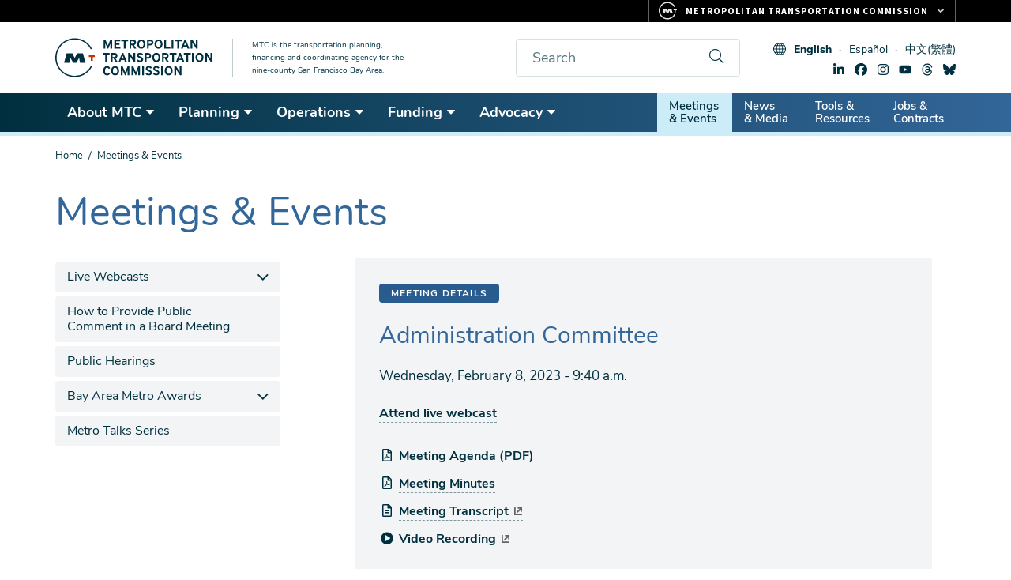

--- FILE ---
content_type: text/html; charset=UTF-8
request_url: https://mtc.ca.gov/meetings-events/administration-committee-2023-02-08t174000
body_size: 20809
content:
<!DOCTYPE html>
<html lang="en" dir="ltr" prefix="og: https://ogp.me/ns#">
  <head>
    <meta charset="utf-8" />
<noscript><style>form.antibot * :not(.antibot-message) { display: none !important; }</style>
</noscript><link rel="canonical" href="https://mtc.ca.gov/meetings-events/administration-committee-2023-02-08t174000" />
<link rel="shortlink" href="https://mtc.ca.gov/node/4026792" />
<meta name="google" content="TZTVz6YT6Toj_orfIYMmlqqSFhS_9mwLi0r4JPuRL2s" />
<meta property="og:site_name" content="Metropolitan Transportation Commission" />
<meta property="og:type" content="Article" />
<meta property="og:url" content="https://mtc.ca.gov/meetings-events/administration-committee-2023-02-08t174000" />
<meta property="og:title" content="Administration Committee" />
<meta property="og:updated_time" content="2025-10-20T22:37:43-07:00" />
<meta property="article:published_time" content="2022-12-28T12:52:44-08:00" />
<meta property="article:modified_time" content="2025-10-20T22:37:43-07:00" />
<meta name="twitter:card" content="summary_large_image" />
<meta name="twitter:title" content="Administration Committee" />
<meta name="twitter:site" content="@mtcbata" />
<meta name="google-site-verification" content="CF0rTXphunFJKdssrg8cCPIZPtjUqQEbbQL4lpQs5Y4" />
<meta name="Generator" content="Drupal 10 (https://www.drupal.org)" />
<meta name="MobileOptimized" content="width" />
<meta name="HandheldFriendly" content="true" />
<meta name="viewport" content="width=device-width, initial-scale=1.0" />
<link rel="alternate" hreflang="en" href="https://mtc.ca.gov/meetings-events/administration-committee-2023-02-08t174000" />
<link rel="alternate" hreflang="es" href="https://es.mtc.ca.gov/meetings-events/administration-committee-2023-02-08t174000" />
<link rel="alternate" hreflang="zh-tw" href="https://zh-tw.mtc.ca.gov/meetings-events/administration-committee-2023-02-08t174000" />
<link rel="icon" href="/themes/custom/mtcca/favicon.ico" type="image/vnd.microsoft.icon" />

    <title>Administration Committee | Metropolitan Transportation Commission</title>
        <link rel="preload" href="/themes/custom/mtcca/fonts/nunito/nunito-v16-latin-300.woff2" as="font" type="font/woff2" crossorigin>
    <link rel="preload" href="/themes/custom/mtcca/fonts/nunito/nunito-v16-latin-700.woff2" as="font" type="font/woff2" crossorigin>
    <link rel="preload" href="/themes/custom/mtcca/fonts/nunito/nunito-v16-latin-regular.woff2" as="font" type="font/woff2" crossorigin>
    <link rel="preload" href="/themes/custom/mtcca/fonts/nunito-sans/nunito-sans-v6-latin-regular.woff2" as="font" type="font/woff2" crossorigin>
    <link rel="preload" href="/themes/custom/mtcca/fonts/nunito-sans/nunito-sans-v6-latin-300.woff2" as="font" type="font/woff2" crossorigin>
    <link rel="preload" href="/themes/custom/mtcca/fonts/nunito-sans/nunito-sans-v6-latin-600.woff2" as="font" type="font/woff2" crossorigin>
    <link rel="stylesheet" media="all" href="/sites/default/files/css/css_X3mbwBFDSpfirW8pQ1TTwiCbH6AlUShh4EdIeJi-yBU.css?delta=0&amp;language=en&amp;theme=mtcca&amp;include=[base64]" />
<link rel="stylesheet" media="all" href="/sites/default/files/css/css_mCpnPNKBT3B28Y_gu_olF8iN-wYLPseBIEOWa2Vcc-E.css?delta=1&amp;language=en&amp;theme=mtcca&amp;include=[base64]" />

    <script type="application/json" data-drupal-selector="drupal-settings-json">{"path":{"baseUrl":"\/","pathPrefix":"","currentPath":"node\/4026792","currentPathIsAdmin":false,"isFront":false,"currentLanguage":"en"},"pluralDelimiter":"\u0003","suppressDeprecationErrors":true,"gtag":{"tagId":"G-875ZLGCEXJ","consentMode":false,"otherIds":[],"events":[],"additionalConfigInfo":[]},"ajaxPageState":{"libraries":"[base64]","theme":"mtcca","theme_token":null},"ajaxTrustedUrl":{"https:\/\/service.govdelivery.com\/accounts\/CAMTC\/subscribers\/qualify?":true,"\/search\/google":true},"gtm":{"tagId":null,"settings":{"data_layer":"dataLayer","include_classes":false,"allowlist_classes":"","blocklist_classes":"","include_environment":false,"environment_id":"","environment_token":""},"tagIds":["GTM-55J6L25K"]},"localizejs":{"projectKey":"2f948b46250b0","language_switcher":{"languages":[{"code":"en","label":"English","domain":"mtc.ca.gov"},{"code":"es","label":"Espa\u00f1ol","domain":"es.mtc.ca.gov"},{"code":"zh-TW","label":"\u4e2d\u6587(\u7e41\u9ad4)","domain":"zh-tw.mtc.ca.gov"}],"useDomains":true}},"tablesorter":{"zebra":1,"odd":"odd","even":"even"},"data":{"extlink":{"extTarget":false,"extTargetAppendNewWindowDisplay":false,"extTargetAppendNewWindowLabel":"(opens in a new window)","extTargetNoOverride":false,"extNofollow":false,"extTitleNoOverride":false,"extNoreferrer":true,"extFollowNoOverride":false,"extClass":"ext","extLabel":"(link is external)","extImgClass":false,"extSubdomains":false,"extExclude":"","extInclude":"","extCssExclude":".footer__bottom","extCssInclude":"","extCssExplicit":"","extAlert":false,"extAlertText":"This link will take you to an external web site. We are not responsible for their content.","extHideIcons":false,"mailtoClass":"0","telClass":"tel","mailtoLabel":"(link sends email)","telLabel":"","extUseFontAwesome":true,"extIconPlacement":"append","extPreventOrphan":false,"extFaLinkClasses":"fa fa-external-link","extFaMailtoClasses":"fa fa-envelope-o","extAdditionalLinkClasses":"","extAdditionalMailtoClasses":"","extAdditionalTelClasses":"","extFaTelClasses":"fa fa-phone","allowedDomains":["mtc.ca.gov"],"extExcludeNoreferrer":""}},"googlePSE":{"language":"en","displayWatermark":false},"user":{"uid":0,"permissionsHash":"c41bb2fa639732aea0c726de8fce3a63c1359cb453fab7a40287f2ed079d7c13"}}</script>
<script src="/sites/default/files/js/js_dQFkdmvqTdGVrcOv7H1DSRzCLQR5kjnx06E8Q0mkUbk.js?scope=header&amp;delta=0&amp;language=en&amp;theme=mtcca&amp;include=[base64]"></script>
<script src="https://script.crazyegg.com/pages/scripts/0022/8123.js" async></script>
<script src="/modules/contrib/google_tag/js/gtag.js?t8tk3t"></script>
<script src="/modules/contrib/google_tag/js/gtm.js?t8tk3t"></script>

  </head>
  <body class="page-node path-meetings-events-administration-committee-2023-02-08t174000 node-id-4026792 node-type-meeting">
        <a href="#main-content" class="visually-hidden focusable skip-link">
      Skip to main content
    </a>
    <noscript><iframe src="https://www.googletagmanager.com/ns.html?id=GTM-55J6L25K"
                  height="0" width="0" style="display:none;visibility:hidden"></iframe></noscript>

      <div class="dialog-off-canvas-main-canvas" data-off-canvas-main-canvas>
    
<div id="page-wrapper">
  <div id="page">
    <header id="header" class="header" role="banner">
      <div class="container">
          <div class="header__branding">
      <a class="header__logo" href="/" rel="home">
      <img class="header__logo--desktop" src="/themes/custom/mtcca/logo.svg" alt="Home" width="200" height="50" />
      <img class="header__logo--mobile" src="/themes/custom/mtcca/images/logo-white.svg" alt="Home" aria-hidden="true" width="200" height="50" />
    </a>
        <div class="header__slogan">MTC is the transportation planning, financing and coordinating agency for the nine-county San Francisco Bay Area.</div>
  </div>


        <div class="header__content">
          <button class="search-trigger" id="search-trigger" aria-expanded="false" aria-label="search"></button>
          <div class="search-block-form google-cse block block-search container-inline" data-drupal-selector="search-block-form" id="block-searchform" role="search" aria-labelledby="search-trigger" aria-label="search">
  
    
      <form action="/search/google" method="get" id="search-block-form" accept-charset="UTF-8">
  <div class="js-form-item form-item js-form-type-search form-type-search js-form-item-keys form-item-keys form-no-label">
      <label for="edit-keys" class="visually-hidden">Search</label>
        <input title="Enter the terms you wish to search for." placeholder="Search" data-drupal-selector="edit-keys" type="search" id="edit-keys" name="keys" value="" size="40" maxlength="128" class="form-search" />

        </div>
<input data-drupal-selector="edit-protect-form-flood-control" type="hidden" name="protect_form_flood_control" value="protect_form_flood_control" />
<div data-drupal-selector="edit-actions" class="form-actions js-form-wrapper form-wrapper" id="edit-actions--m8-vU6irEFI"><input id="search-block-submit" data-drupal-selector="search-block-submit" type="submit" value="Search" class="button js-form-submit form-submit" />
</div>

</form>

  </div>

          <div class="header__links">
            <div class="header__localize">
              <div class="localize-globe"></div>
              <button aria-label="Translate this page" class="localize-trigger" id="localize-trigger" aria-expanded="false">Language</button>
              <div id="block-localizejs-language-switcher" class="block block-localizejs block-localizejs-language-switcher">
  
    
      <div id="localize-links">
  <ul class="localize-links-container" notranslate>
                  <li><button data-language="en" onclick='javascript:window.location.href="https://mtc.ca.gov/node/4026792"'>English</button></li>
              <li><button data-language="es" onclick='javascript:window.location.href="https://es.mtc.ca.gov/node/4026792"'>Español</button></li>
              <li><button data-language="zh-TW" onclick='javascript:window.location.href="https://zh-tw.mtc.ca.gov/node/4026792"'>中文(繁體)</button></li>
            </ul>
</div>

  </div>

            </div>
            <div class="header__social">
              <span class="social-icon social-icon--linkedin">
  <a href="https://www.linkedin.com/company/metropolitan-transportation-commission" title="Find Metropolitan Transportation Commission on LinkedIn"><svg xmlns="http://www.w3.org/2000/svg" viewBox="0 0 448 512"><!--!Font Awesome Free 6.5.2 by @fontawesome - https://fontawesome.com License - https://fontawesome.com/license/free Copyright 2024 Fonticons, Inc.--><path d="M100.3 448H7.4V148.9h92.9zM53.8 108.1C24.1 108.1 0 83.5 0 53.8a53.8 53.8 0 0 1 107.6 0c0 29.7-24.1 54.3-53.8 54.3zM447.9 448h-92.7V302.4c0-34.7-.7-79.2-48.3-79.2-48.3 0-55.7 37.7-55.7 76.7V448h-92.8V148.9h89.1v40.8h1.3c12.4-23.5 42.7-48.3 87.9-48.3 94 0 111.3 61.9 111.3 142.3V448z"/></svg>linkedin</a>
</span>
<span class="social-icon social-icon--facebook">
  <a href="https://www.facebook.com/MTCBATA" title="Find Metropolitan Transportation Commission on Facebook"><svg xmlns="http://www.w3.org/2000/svg" viewBox="0 0 512 512"><!--!Font Awesome Free 6.5.2 by @fontawesome - https://fontawesome.com License - https://fontawesome.com/license/free Copyright 2024 Fonticons, Inc.--><path d="M512 256C512 114.6 397.4 0 256 0S0 114.6 0 256C0 376 82.7 476.8 194.2 504.5V334.2H141.4V256h52.8V222.3c0-87.1 39.4-127.5 125-127.5c16.2 0 44.2 3.2 55.7 6.4V172c-6-.6-16.5-1-29.6-1c-42 0-58.2 15.9-58.2 57.2V256h83.6l-14.4 78.2H287V510.1C413.8 494.8 512 386.9 512 256h0z"/></svg>facebook</a>
</span>
<span class="social-icon social-icon--instagram">
  <a href="https://instagram.com/mtcbata" title="Find Metropolitan Transportation Commission on Instagram"><svg xmlns="http://www.w3.org/2000/svg" viewBox="0 0 448 512"><!--!Font Awesome Free 6.5.2 by @fontawesome - https://fontawesome.com License - https://fontawesome.com/license/free Copyright 2024 Fonticons, Inc.--><path d="M224.1 141c-63.6 0-114.9 51.3-114.9 114.9s51.3 114.9 114.9 114.9S339 319.5 339 255.9 287.7 141 224.1 141zm0 189.6c-41.1 0-74.7-33.5-74.7-74.7s33.5-74.7 74.7-74.7 74.7 33.5 74.7 74.7-33.6 74.7-74.7 74.7zm146.4-194.3c0 14.9-12 26.8-26.8 26.8-14.9 0-26.8-12-26.8-26.8s12-26.8 26.8-26.8 26.8 12 26.8 26.8zm76.1 27.2c-1.7-35.9-9.9-67.7-36.2-93.9-26.2-26.2-58-34.4-93.9-36.2-37-2.1-147.9-2.1-184.9 0-35.8 1.7-67.6 9.9-93.9 36.1s-34.4 58-36.2 93.9c-2.1 37-2.1 147.9 0 184.9 1.7 35.9 9.9 67.7 36.2 93.9s58 34.4 93.9 36.2c37 2.1 147.9 2.1 184.9 0 35.9-1.7 67.7-9.9 93.9-36.2 26.2-26.2 34.4-58 36.2-93.9 2.1-37 2.1-147.8 0-184.8zM398.8 388c-7.8 19.6-22.9 34.7-42.6 42.6-29.5 11.7-99.5 9-132.1 9s-102.7 2.6-132.1-9c-19.6-7.8-34.7-22.9-42.6-42.6-11.7-29.5-9-99.5-9-132.1s-2.6-102.7 9-132.1c7.8-19.6 22.9-34.7 42.6-42.6 29.5-11.7 99.5-9 132.1-9s102.7-2.6 132.1 9c19.6 7.8 34.7 22.9 42.6 42.6 11.7 29.5 9 99.5 9 132.1s2.7 102.7-9 132.1z"/></svg>instagram</a>
</span>
<span class="social-icon social-icon--youtube">
  <a href="https://www.youtube.com/user/mtcabaglibrary" title="Find Metropolitan Transportation Commission on YouTube"><svg xmlns="http://www.w3.org/2000/svg" viewBox="0 0 576 512"><!--!Font Awesome Free 6.5.2 by @fontawesome - https://fontawesome.com License - https://fontawesome.com/license/free Copyright 2024 Fonticons, Inc.--><path d="M549.7 124.1c-6.3-23.7-24.8-42.3-48.3-48.6C458.8 64 288 64 288 64S117.2 64 74.6 75.5c-23.5 6.3-42 24.9-48.3 48.6-11.4 42.9-11.4 132.3-11.4 132.3s0 89.4 11.4 132.3c6.3 23.7 24.8 41.5 48.3 47.8C117.2 448 288 448 288 448s170.8 0 213.4-11.5c23.5-6.3 42-24.2 48.3-47.8 11.4-42.9 11.4-132.3 11.4-132.3s0-89.4-11.4-132.3zm-317.5 213.5V175.2l142.7 81.2-142.7 81.2z"/></svg>youtube</a>
</span>
<span class="social-icon social-icon--threads">
  <a href="https://www.threads.com/@mtcbata" title="Find Metropolitan Transportation Commission on Threads"><svg xmlns="http://www.w3.org/2000/svg" viewBox="0 0 448 512"><!--!Font Awesome Free 7.0.1 by @fontawesome - https://fontawesome.com License - https://fontawesome.com/license/free Copyright 2025 Fonticons, Inc.--><path d="M331.5 235.7c2.2 .9 4.2 1.9 6.3 2.8 29.2 14.1 50.6 35.2 61.8 61.4 15.7 36.5 17.2 95.8-30.3 143.2-36.2 36.2-80.3 52.5-142.6 53l-.3 0c-70.2-.5-124.1-24.1-160.4-70.2-32.3-41-48.9-98.1-49.5-169.6l0-.5C17 184.3 33.6 127.2 65.9 86.2 102.2 40.1 156.2 16.5 226.4 16l.3 0c70.3 .5 124.9 24 162.3 69.9 18.4 22.7 32 50 40.6 81.7l-40.4 10.8c-7.1-25.8-17.8-47.8-32.2-65.4-29.2-35.8-73-54.2-130.5-54.6-57 .5-100.1 18.8-128.2 54.4-26.2 33.3-39.8 81.5-40.3 143.2 .5 61.7 14.1 109.9 40.3 143.3 28 35.6 71.2 53.9 128.2 54.4 51.4-.4 85.4-12.6 113.7-40.9 32.3-32.2 31.7-71.8 21.4-95.9-6.1-14.2-17.1-26-31.9-34.9-3.7 26.9-11.8 48.3-24.7 64.8-17.1 21.8-41.4 33.6-72.7 35.3-23.6 1.3-46.3-4.4-63.9-16-20.8-13.8-33-34.8-34.3-59.3-2.5-48.3 35.7-83 95.2-86.4 21.1-1.2 40.9-.3 59.2 2.8-2.4-14.8-7.3-26.6-14.6-35.2-10-11.7-25.6-17.7-46.2-17.8l-.7 0c-16.6 0-39 4.6-53.3 26.3l-34.4-23.6c19.2-29.1 50.3-45.1 87.8-45.1l.8 0c62.6 .4 99.9 39.5 103.7 107.7l-.2 .2 .1 0zm-156 68.8c1.3 25.1 28.4 36.8 54.6 35.3 25.6-1.4 54.6-11.4 59.5-73.2-13.2-2.9-27.8-4.4-43.4-4.4-4.8 0-9.6 .1-14.4 .4-42.9 2.4-57.2 23.2-56.2 41.8l-.1 .1z"/></svg>threads</a>
</span>
<span class="social-icon social-icon--bluesky">
  <a href="https://bsky.app/profile/mtcbata.bsky.social" title="Find Metropolitan Transportation Commission on Bluesky"><svg xmlns="http://www.w3.org/2000/svg" viewBox="0 0 576 512"><!--!Font Awesome Free 7.0.1 by @fontawesome - https://fontawesome.com License - https://fontawesome.com/license/free Copyright 2025 Fonticons, Inc.--><path d="M407.8 294.7c-3.3-.4-6.7-.8-10-1.3 3.4 .4 6.7 .9 10 1.3zM288 227.1C261.9 176.4 190.9 81.9 124.9 35.3 61.6-9.4 37.5-1.7 21.6 5.5 3.3 13.8 0 41.9 0 58.4S9.1 194 15 213.9c19.5 65.7 89.1 87.9 153.2 80.7 3.3-.5 6.6-.9 10-1.4-3.3 .5-6.6 1-10 1.4-93.9 14-177.3 48.2-67.9 169.9 120.3 124.6 164.8-26.7 187.7-103.4 22.9 76.7 49.2 222.5 185.6 103.4 102.4-103.4 28.1-156-65.8-169.9-3.3-.4-6.7-.8-10-1.3 3.4 .4 6.7 .9 10 1.3 64.1 7.1 133.6-15.1 153.2-80.7 5.9-19.9 15-138.9 15-155.5s-3.3-44.7-21.6-52.9c-15.8-7.1-40-14.9-103.2 29.8-66.1 46.6-137.1 141.1-163.2 191.8z"/></svg>bluesky</a>
</span>
            </div>
          </div>
        </div>
      </div>
    </header>
    <div class="menu-bar"> <!-- this gets fixed height when child is sticky -->
      <div id="header-menu">
        <div class="menu-bar__gradient">
          <div class="container">
            <div class="sticky-hidden">
              <a href="/" class="navbar-brand">
                <img src="/themes/custom/mtcca/images/mtc-icon-white.svg" alt="Home" width="30" height="30" />
              </a>
            </div>
              <div id="block-smartmenusblock" class="block block-smartmenus block-smart-menus-block">
  
    
      <div class="smartmenus-block">
  

<nav class="main-nav smartmenus-nav" role="navigation" aria-label="main">
  <input id="main-menu-state" class="sm-menu-state" type="checkbox" />
<label class="sm-menu-btn" for="main-menu-state">
  Toggle main menu visibility
  <span class="sm-menu-btn-icon"></span>
</label>

                         <ul id="sm-main-menu"  class="sm-simple sm-horizontal sm sm-main" data-drupal-selector="smartmenu""> 
              
                <li class="sm-item item-expanded first about-mtc">
          <a href="/about-mtc" class="sm-link" data-drupal-link-system-path="node/4000051">About MTC</a>

                                <ul class="mega-menu-item sm-nowrap">
                                                             <li class="sm-item first">
          <a href="/about-mtc/what-mtc" class="sm-link mega-menu-title" data-drupal-link-system-path="node/4000076">What Is MTC?</a>
                      <ul class="mega-menu-child">
                                                             <li class="sm-item first">
          <a href="/about-mtc/what-mtc/mission-vision-values" class="sm-link" data-drupal-link-system-path="node/4036291">Mission, Vision &amp; Values</a>
        </li>
                              <li class="sm-item">
          <a href="/about-mtc/what-mtc/mtc-history" class="sm-link" data-drupal-link-system-path="node/4000101">MTC History</a>
        </li>
                              <li class="sm-item last">
          <a href="/about-mtc/what-mtc/equity-platform" class="sm-link" data-drupal-link-system-path="node/4000106">Equity Platform</a>
        </li>
            
            </ul>
                  </li>
                              <li class="sm-item">
          <a href="/about-mtc/contact-mtc" class="sm-link mega-menu-title" data-drupal-link-system-path="node/4000111">Contact MTC</a>
                      <ul class="mega-menu-child">
                                                             <li class="sm-item first">
          <a href="/about-mtc/contact-mtc/executive-leadership-senior-staff" class="sm-link" data-drupal-link-system-path="node/4001261">Executive Leadership &amp; Senior Staff</a>
        </li>
                              <li class="sm-item last">
          <a href="/about-mtc/contact-mtc/complete-mtc-staff-directory" class="sm-link" data-drupal-link-system-path="node/4001621">Complete MTC Staff Directory</a>
        </li>
            
            </ul>
                  </li>
                              <li class="sm-item">
          <a href="/about-mtc/commissioners" class="sm-link mega-menu-title" data-drupal-link-system-path="node/4000126">Commissioners</a>
                      <ul class="mega-menu-child">
                                                             <li class="sm-item first last">
          <a href="/about-mtc/commissioners/full-commissioner-roster" class="sm-link" data-drupal-link-system-path="node/4001206">Full Commissioner Roster</a>
        </li>
            
            </ul>
                  </li>
                              <li class="sm-item">
          <a href="/about-mtc/committees" class="sm-link mega-menu-title" data-drupal-link-system-path="node/4000131">Committees</a>
                      <ul class="mega-menu-child">
                                                             <li class="sm-item item-expanded first">
          <a href="/about-mtc/committees/standing-committees" class="sm-link" data-drupal-link-system-path="node/4000236">Standing Committees</a>
        </li>
                              <li class="sm-item item-expanded">
          <a href="/about-mtc/committees/policy-advisory-council" class="sm-link" data-drupal-link-system-path="node/4000231">Policy Advisory Council</a>
        </li>
                              <li class="sm-item">
          <a href="/about-mtc/committees/mtc-abag-community-advisory-council" class="sm-link" data-drupal-link-system-path="node/4037312">MTC ABAG Community Advisory Council</a>
        </li>
                              <li class="sm-item item-expanded last">
          <a href="/about-mtc/committees/interagency-committees" class="sm-link" data-drupal-link-system-path="node/4000136">Interagency Committees</a>
        </li>
            
            </ul>
                  </li>
                              <li class="sm-item">
          <a href="/about-mtc/authorities" class="sm-link mega-menu-title" data-drupal-link-system-path="node/4000241">Authorities</a>
                      <ul class="mega-menu-child">
                                                             <li class="sm-item item-expanded first">
          <a href="/about-mtc/authorities/bay-area-headquarters-authority-baha" class="sm-link" data-drupal-link-system-path="node/4000246">Bay Area Headquarters Authority</a>
        </li>
                              <li class="sm-item item-expanded">
          <a href="/about-mtc/authorities/bay-area-housing-finance-authority-bahfa" class="sm-link" data-drupal-link-system-path="node/4000266">Bay Area Housing Finance Authority</a>
        </li>
                              <li class="sm-item">
          <a href="/about-mtc/authorities/bay-area-infrastructure-financing-authority-baifa" class="sm-link" data-drupal-link-system-path="node/4000251">Bay Area Infrastructure Financing Authority</a>
        </li>
                              <li class="sm-item item-expanded">
          <a href="/about-mtc/authorities/bay-area-toll-authority-bata" class="sm-link" data-drupal-link-system-path="node/4001716">Bay Area Toll Authority</a>
        </li>
                              <li class="sm-item">
          <a href="/about-mtc/authorities/public-transit-revenue-measure-district" class="sm-link" data-drupal-link-system-path="node/4040620">Public Transit Revenue Measure District</a>
        </li>
                              <li class="sm-item last">
          <a href="/about-mtc/authorities/service-authority-freeways-and-expressways-safe" class="sm-link" data-drupal-link-system-path="node/4000271">Service Authority for Freeways and Expressways</a>
        </li>
            
            </ul>
                  </li>
                              <li class="sm-item">
          <a href="/about-mtc/public-participation" class="sm-link mega-menu-title" data-drupal-link-system-path="node/4000276">Public Participation</a>
                      <ul class="mega-menu-child">
                                                             <li class="sm-item first">
          <a href="/about-mtc/public-participation/get-involved" class="sm-link" data-drupal-link-system-path="node/4000291">Get Involved</a>
        </li>
                              <li class="sm-item item-expanded">
          <a href="/about-mtc/public-participation/accessibility" class="sm-link" data-drupal-link-system-path="node/4000281">Accessibility</a>
        </li>
                              <li class="sm-item">
          <a href="/about-mtc/public-participation/language-assistance" class="sm-link" data-drupal-link-system-path="node/4000306">Language Assistance</a>
        </li>
                              <li class="sm-item">
          <a href="/about-mtc/public-participation/request-public-record" class="sm-link" data-drupal-link-system-path="node/4000316">Request a Public Record</a>
        </li>
                              <li class="sm-item">
          <a href="/about-mtc/public-participation/public-participation-plan" class="sm-link" data-drupal-link-system-path="node/4000311">Public Participation Plan</a>
        </li>
                              <li class="sm-item">
          <a href="/about-mtc/public-participation/title-vi-civil-rights-act" class="sm-link" data-drupal-link-system-path="node/4000321">Title VI: Civil Rights Act</a>
        </li>
                              <li class="sm-item last">
          <a href="/about-mtc/public-participation/youth-initiatives" class="sm-link" data-drupal-link-system-path="node/4001761">Youth Initiatives</a>
        </li>
            
            </ul>
                  </li>
                              <li class="sm-item last">
          <a href="/about-mtc/administrative-requirements" class="sm-link mega-menu-title" data-drupal-link-system-path="node/4001701">Administrative Requirements</a>
                      <ul class="mega-menu-child">
                                                             <li class="sm-item first">
          <a href="/about-mtc/administrative-requirements/enterprise-systems-catalog" class="sm-link" data-drupal-link-system-path="node/4000286">Enterprise Systems Catalog</a>
        </li>
                              <li class="sm-item">
          <a href="/about-mtc/administrative-requirements/mtc-indirect-cost-allocation-plan-icap-rate" class="sm-link" data-drupal-link-system-path="node/4001756">Indirect Cost Requirements</a>
        </li>
                              <li class="sm-item">
          <a href="/about-mtc/administrative-requirements/overall-work-program-owp" class="sm-link" data-drupal-link-system-path="node/4001031">Overall Work Program</a>
        </li>
                              <li class="sm-item last">
          <a href="/about-mtc/administrative-requirements/stale-check-list" class="sm-link" data-drupal-link-system-path="node/4032513">Stale Check List</a>
        </li>
            
            </ul>
                  </li>
            
              <div class="views-element-container"><div class="view view-mega-menu-promo-box view-id-mega_menu_promo_box view-display-id-section_promo js-view-dom-id-40ff2c79e1ba0f847b8fc3792cf8367d11f4d88345154b30ee02cdbcae637ce0">
  
    
      
      <div class="view-content">
          <div class="mm-promo menu-about-mtc"><div class="field-content views-field-edit-block-content"></div><div class="card card--megamenu card--linked">
  <div class="card__body">
    <a class="card__title" href="https://www.bayareafastrak.org">Need to Pay a Toll?</a>
    <div class="card__description"><p><span>Learn how to pay tolls for Bay Area bridges or Express Lanes. Remember, FasTrak will never request payment by text.</span></p></div>
    <div class="card__cta">Visit BayAreaFasTrak.org.</div>
  </div>
  <div class="card__image">  <img loading="lazy" src="/sites/default/files/styles/third/public/images/sfobb_toll_plaza_zoom.jpg.webp?itok=8bbiRUb-&amp;cb=040a77e0" width="480" height="270" alt="Aerial over the San Francisco-Oakland Bay Bridge Toll Plaza." />


</div>
</div></div>

    </div>
  
          </div>
</div>

            </ul>
                  </li>
              
                <li class="sm-item item-expanded planning">
          <a href="/planning" class="sm-link" data-drupal-link-system-path="node/4000056">Planning</a>

                                <ul class="mega-menu-item sm-nowrap">
                                                             <li class="sm-item first">
          <a href="/planning/long-range-planning" class="sm-link mega-menu-title" data-drupal-link-system-path="node/4000331">Long-Range Planning</a>
                      <ul class="mega-menu-child">
                                                             <li class="sm-item first">
          <a href="/planning/long-range-planning/countywide-transportation-plans" class="sm-link" data-drupal-link-system-path="node/4001721">Countywide Transportation Plans</a>
        </li>
                              <li class="sm-item item-expanded">
          <a href="/planning/long-range-planning/plan-bay-area-2050-plus" class="sm-link" data-drupal-link-system-path="node/4029427">Plan Bay Area 2050+</a>
        </li>
                              <li class="sm-item item-expanded">
          <a href="/planning/long-range-planning/plan-bay-area-2050" class="sm-link" data-drupal-link-system-path="node/4000336">Plan Bay Area 2050</a>
        </li>
                              <li class="sm-item item-expanded last">
          <a href="/planning/long-range-planning/plan-bay-area-2040" class="sm-link" data-drupal-link-system-path="node/4000351">Plan Bay Area 2040</a>
        </li>
            
            </ul>
                  </li>
                              <li class="sm-item">
          <a href="/planning/housing" class="sm-link mega-menu-title" data-drupal-link-system-path="node/4000561">Housing</a>
                      <ul class="mega-menu-child">
                                                             <li class="sm-item first">
          <a href="/planning/housing/public-land-reuse" class="sm-link" data-drupal-link-system-path="node/4000571">Public Land Reuse</a>
        </li>
                              <li class="sm-item item-expanded">
          <a href="/planning/housing/transforming-malls-office-parks" class="sm-link" data-drupal-link-system-path="node/4025239">Transforming Malls &amp; Office Parks</a>
        </li>
                              <li class="sm-item last">
          <a href="/planning/housing/committee-house-bay-area-casa" class="sm-link" data-drupal-link-system-path="node/4000566">The Committee to House the Bay Area - CASA</a>
        </li>
            
            </ul>
                  </li>
                              <li class="sm-item">
          <a href="/planning/land-use" class="sm-link mega-menu-title" data-drupal-link-system-path="node/4000616">Land Use</a>
                      <ul class="mega-menu-child">
                                                             <li class="sm-item item-expanded first">
          <a href="/planning/land-use/priority-conservation-areas-pcas" class="sm-link" data-drupal-link-system-path="node/4001646">Priority Conservation Areas</a>
        </li>
                              <li class="sm-item item-expanded">
          <a href="/planning/land-use/priority-development-areas-pdas" class="sm-link" data-drupal-link-system-path="node/4000626">Priority Development Areas</a>
        </li>
                              <li class="sm-item">
          <a href="/planning/land-use/priority-production-areas-ppas" class="sm-link" data-drupal-link-system-path="node/4000631">Priority Production Areas</a>
        </li>
                              <li class="sm-item">
          <a href="/planning/land-use/priority-sites" class="sm-link" data-drupal-link-system-path="node/4025417">Priority Sites</a>
        </li>
                              <li class="sm-item last">
          <a href="/planning/land-use/transit-oriented-communities-toc-policy" class="sm-link" data-drupal-link-system-path="node/4000641">Transit-Oriented Communities Policy</a>
        </li>
            
            </ul>
                  </li>
                              <li class="sm-item">
          <a href="/planning/resilience" class="sm-link mega-menu-title" data-drupal-link-system-path="node/4002541">Resilience</a>
                      <ul class="mega-menu-child">
                                                             <li class="sm-item first">
          <a href="/planning/resilience/sea-level-rise-regional-planning-initiatives" class="sm-link" data-drupal-link-system-path="node/4025451">Sea Level Rise Initiatives</a>
        </li>
                              <li class="sm-item last">
          <a href="/planning/resilience/state-route-37" class="sm-link" data-drupal-link-system-path="node/4002546">State Route 37</a>
        </li>
            
            </ul>
                  </li>
                              <li class="sm-item last">
          <a href="/planning/transportation" class="sm-link mega-menu-title" data-drupal-link-system-path="node/4000361">Transportation</a>
                      <ul class="mega-menu-child">
                                                             <li class="sm-item item-expanded first">
          <a href="/planning/transportation/access-equity-mobility" class="sm-link" data-drupal-link-system-path="node/4000366">Access, Equity &amp; Mobility</a>
        </li>
                              <li class="sm-item item-expanded">
          <a href="/planning/transportation/bicycle-pedestrian-micromobility" class="sm-link" data-drupal-link-system-path="node/4000416">Bicycle, Pedestrian &amp; Micromobility</a>
        </li>
                              <li class="sm-item item-expanded">
          <a href="/planning/transportation/complete-streets" class="sm-link" data-drupal-link-system-path="node/4001641">Complete Streets</a>
        </li>
                              <li class="sm-item item-expanded">
          <a href="/planning/transportation/driving-congestion-environment" class="sm-link" data-drupal-link-system-path="node/4001351">Driving: Congestion &amp; Environment</a>
        </li>
                              <li class="sm-item">
          <a href="/planning/transportation/federal-performance-targets" class="sm-link" data-drupal-link-system-path="node/4000481">Federal Performance Targets</a>
        </li>
                              <li class="sm-item item-expanded">
          <a href="/planning/transportation/mobility-hubs" class="sm-link" data-drupal-link-system-path="node/4001696">Mobility Hubs</a>
        </li>
                              <li class="sm-item item-expanded">
          <a href="/planning/transportation/public-transit" class="sm-link" data-drupal-link-system-path="node/4000526">Public Transit</a>
        </li>
                              <li class="sm-item item-expanded">
          <a href="/planning/transportation/regional-transportation-studies" class="sm-link" data-drupal-link-system-path="node/4000506">Regional Transportation Studies</a>
        </li>
                              <li class="sm-item">
          <a href="/planning/transportation/san-francisco-bay-area-goods-movement-plan" class="sm-link" data-drupal-link-system-path="node/4000496">SF Bay Area Goods Movement Plan</a>
        </li>
                              <li class="sm-item item-expanded last">
          <a href="/planning/transportation/transportation-electrification" class="sm-link" data-drupal-link-system-path="node/4024500">Transportation Electrification</a>
        </li>
            
            </ul>
                  </li>
            
              <div class="views-element-container"><div class="view view-mega-menu-promo-box view-id-mega_menu_promo_box view-display-id-section_promo js-view-dom-id-7a6978780f2de8e347a9388850f893825ae0070058c92cd9bb061db9229d3082">
  
    
      
      <div class="view-content">
          <div class="mm-promo menu-planning"><div class="field-content views-field-edit-block-content"></div><div class="card card--megamenu card--linked">
  <div class="card__body">
    <a class="card__title" href="https://mtc.ca.gov/planning/long-range-planning/plan-bay-area-2050-0">Plan Bay Area 2050+</a>
    <div class="card__description"><p>Plan Bay Area 2050+ is an update to the current long-range regional plan, Plan Bay Area 2050.</p></div>
    <div class="card__cta">Learn more.</div>
  </div>
  <div class="card__image">  <img loading="lazy" src="/sites/default/files/styles/third/public/images/plan-bay-area-2050-plus-768x432.jpg.webp?itok=FmKavgxv&amp;cb=ad044e54" width="480" height="270" alt="Plan Bay Area 2050+ logo." />


</div>
</div></div>

    </div>
  
          </div>
</div>

            </ul>
                  </li>
              
                <li class="sm-item item-expanded operations">
          <a href="/operations" class="sm-link" data-drupal-link-system-path="node/4000061">Operations</a>

                                <ul class="mega-menu-item sm-nowrap">
                                                             <li class="sm-item first">
          <a href="/operations/programs-projects" class="sm-link mega-menu-title" data-drupal-link-system-path="node/4000656">Programs &amp; Projects</a>
                      <ul class="mega-menu-child">
                                                             <li class="sm-item item-expanded first">
          <a href="/operations/programs-projects/bridges" class="sm-link" data-drupal-link-system-path="node/4000661">Bridges</a>
        </li>
                              <li class="sm-item item-expanded">
          <a href="/operations/programs-projects/emergency-management" class="sm-link" data-drupal-link-system-path="node/4000746">Transportation Disaster Recovery</a>
        </li>
                              <li class="sm-item item-expanded">
          <a href="/operations/programs-projects/forward-commute-initiatives" class="sm-link" data-drupal-link-system-path="node/4000721">Forward Commute Initiatives</a>
        </li>
                              <li class="sm-item item-expanded">
          <a href="/operations/programs-projects/freeways" class="sm-link" data-drupal-link-system-path="node/4000756">Freeways</a>
        </li>
                              <li class="sm-item item-expanded">
          <a href="/operations/programs-projects/intelligent-transportation-systems-its" class="sm-link" data-drupal-link-system-path="node/4000791">Intelligent Transportation Systems</a>
        </li>
                              <li class="sm-item item-expanded last">
          <a href="/operations/programs-projects/streets-roads-arterials" class="sm-link" data-drupal-link-system-path="node/4000811">Streets, Roads &amp; Arterials</a>
        </li>
            
            </ul>
                  </li>
                              <li class="sm-item">
          <a href="/operations/regional-trails-parks" class="sm-link mega-menu-title" data-drupal-link-system-path="node/4001596">Regional Trails &amp; Parks</a>
                      <ul class="mega-menu-child">
                                                             <li class="sm-item item-expanded first">
          <a href="/operations/regional-trails-parks/san-francisco-bay-trail" class="sm-link" data-drupal-link-system-path="node/4017146">San Francisco Bay Trail</a>
        </li>
                              <li class="sm-item">
          <a href="/operations/regional-trails-parks/sf-bay-water-trail" class="sm-link" data-drupal-link-system-path="node/4000886">SF Bay Water Trail</a>
        </li>
                              <li class="sm-item last">
          <a href="/operations/regional-trails-parks/judge-john-sutter-regional-shoreline-gateway-park" class="sm-link" data-drupal-link-system-path="node/4000891">Judge John Sutter Regional Shoreline / Gateway Park</a>
        </li>
            
            </ul>
                  </li>
                              <li class="sm-item">
          <a href="/operations/transit-regional-network-management" class="sm-link mega-menu-title" data-drupal-link-system-path="node/4031624">Transit Regional Network Management</a>
                      <ul class="mega-menu-child">
                                                             <li class="sm-item item-expanded first">
          <a href="/operations/transit-regional-network-management/regional-mapping-wayfinding" class="sm-link" data-drupal-link-system-path="node/4030532">Regional Mapping &amp; Wayfinding</a>
        </li>
                              <li class="sm-item">
          <a href="/operations/transit-regional-network-management/transformation-action-plan-accessibility-initiatives" class="sm-link" data-drupal-link-system-path="node/4025553">Transformation Action Plan Accessibility Initiatives</a>
        </li>
                              <li class="sm-item">
          <a href="/operations/transit-regional-network-management/transit-fare-coordination-integration" class="sm-link" data-drupal-link-system-path="node/4029887">Transit Fare Coordination &amp; Integration</a>
        </li>
                              <li class="sm-item last">
          <a href="/operations/transit-regional-network-management/transit-priority" class="sm-link" data-drupal-link-system-path="node/4032579">Transit Priority</a>
        </li>
            
            </ul>
                  </li>
                              <li class="sm-item last">
          <a href="/operations/traveler-services" class="sm-link mega-menu-title" data-drupal-link-system-path="node/4000896">Traveler Services</a>
                      <ul class="mega-menu-child">
                                                             <li class="sm-item first">
          <a href="/operations/traveler-services/511" class="sm-link" data-drupal-link-system-path="node/4000901">511</a>
        </li>
                              <li class="sm-item">
          <a href="/operations/traveler-services/bay-wheels-bike-share-program" class="sm-link" data-drupal-link-system-path="node/4000906">Bay Wheels Bike Share Program</a>
        </li>
                              <li class="sm-item">
          <a href="/operations/traveler-services/carpool-vanpool" class="sm-link" data-drupal-link-system-path="node/4000936">Carpool &amp; Vanpool</a>
        </li>
                              <li class="sm-item item-expanded">
          <a href="/operations/traveler-services/clipper" class="sm-link" data-drupal-link-system-path="node/4000911">Clipper®</a>
        </li>
                              <li class="sm-item item-expanded">
          <a href="/operations/traveler-services/commuter-benefits-program" class="sm-link" data-drupal-link-system-path="node/4000916">Commuter Benefits Program</a>
        </li>
                              <li class="sm-item item-expanded">
          <a href="/operations/traveler-services/bay-area-express-lanes" class="sm-link" data-drupal-link-system-path="node/4000921">Bay Area Express Lanes</a>
        </li>
                              <li class="sm-item">
          <a href="/operations/traveler-services/fastrak" class="sm-link" data-drupal-link-system-path="node/4000926">FasTrak®</a>
        </li>
                              <li class="sm-item last">
          <a href="/operations/traveler-services/freeway-service-patrol" class="sm-link" data-drupal-link-system-path="node/4000931">Freeway Service Patrol</a>
        </li>
            
            </ul>
                  </li>
            
              <div class="views-element-container"><div class="view view-mega-menu-promo-box view-id-mega_menu_promo_box view-display-id-section_promo js-view-dom-id-6c3d173045e139ea0bc2845f2d6b56ecc2a628fd6fe326c939cd2c702e28de13">
  
    
      
      <div class="view-content">
          <div class="mm-promo menu-operations"><div class="field-content views-field-edit-block-content"></div><div class="card card--megamenu card--linked">
  <div class="card__body">
    <a class="card__title" href="/operations/transit-regional-network-management">Transit Regional Network Management</a>
    <div class="card__description"><p>MTC supports regional efforts to make Bay Area transit simpler, easier to use and more affordable</p></div>
    <div class="card__cta">Learn how.</div>
  </div>
  <div class="card__image">  <img loading="lazy" src="/sites/default/files/styles/third/public/images/IMG_0106.jpg.webp?itok=vAaePPj0&amp;cb=1a956f52" width="480" height="270" alt="Transit travelers going up and down stairs at the Civic Center BART station in San Francisco." />


</div>
</div></div>

    </div>
  
          </div>
</div>

            </ul>
                  </li>
              
                <li class="sm-item item-expanded funding">
          <a href="/funding" class="sm-link" data-drupal-link-system-path="node/4000066">Funding</a>

                                <ul class="mega-menu-item sm-nowrap">
                                                             <li class="sm-item first">
          <a href="/funding/investment-strategies-commitments" class="sm-link mega-menu-title" data-drupal-link-system-path="node/4000991">Investment Strategies &amp; Commitments</a>
                      <ul class="mega-menu-child">
                                                             <li class="sm-item item-expanded first">
          <a href="/funding/investment-strategies-commitments/fix-it-first" class="sm-link" data-drupal-link-system-path="node/4000996">Fix It First</a>
        </li>
                              <li class="sm-item item-expanded">
          <a href="/funding/investment-strategies-commitments/transit-future" class="sm-link" data-drupal-link-system-path="node/4001011">Transit for the Future</a>
        </li>
                              <li class="sm-item item-expanded">
          <a href="/funding/investment-strategies-commitments/housing-solutions" class="sm-link" data-drupal-link-system-path="node/4001001">Housing Solutions</a>
        </li>
                              <li class="sm-item item-expanded last">
          <a href="/funding/investment-strategies-commitments/climate-protection" class="sm-link" data-drupal-link-system-path="node/4001006">Climate Protection</a>
        </li>
            
            </ul>
                  </li>
                              <li class="sm-item">
          <a href="/funding/federal-funding" class="sm-link mega-menu-title" data-drupal-link-system-path="node/4000961">Federal Funding</a>
                      <ul class="mega-menu-child">
                                                             <li class="sm-item item-expanded first">
          <a href="/funding/federal-funding/federal-highway-administration-fhwa-grants" class="sm-link" data-drupal-link-system-path="node/4002556">Federal Highway Administration Grants</a>
        </li>
                              <li class="sm-item">
          <a href="/funding/federal-funding/federal-transit-administration-fta-grants" class="sm-link" data-drupal-link-system-path="node/4002226">Federal Transit Administration Grants</a>
        </li>
                              <li class="sm-item">
          <a href="/funding/federal-funding/pro-housing-grant" class="sm-link" data-drupal-link-system-path="node/4030613">PRO Housing Grant</a>
        </li>
                              <li class="sm-item last">
          <a href="/funding/federal-funding/project-delivery" class="sm-link" data-drupal-link-system-path="node/4000976">Project Delivery</a>
        </li>
            
            </ul>
                  </li>
                              <li class="sm-item">
          <a href="/funding/state-funding" class="sm-link mega-menu-title" data-drupal-link-system-path="node/4001036">State Funding</a>
                      <ul class="mega-menu-child">
                                                             <li class="sm-item first">
          <a href="/funding/state-funding/cap-and-trade-funding" class="sm-link" data-drupal-link-system-path="node/4001831">Cap &amp; Trade Funding</a>
        </li>
                              <li class="sm-item">
          <a href="/funding/state-funding/regional-early-action-planning-grant-program-reap-2" class="sm-link" data-drupal-link-system-path="node/4034073">REAP 2</a>
        </li>
                              <li class="sm-item item-expanded">
          <a href="/funding/state-funding/sales-tax-gas-tax-funding" class="sm-link" data-drupal-link-system-path="node/4001836">Sales Tax &amp; Gas Tax Funding</a>
        </li>
                              <li class="sm-item last">
          <a href="/funding/state-funding/state-transportation-improvement-program-stip" class="sm-link" data-drupal-link-system-path="node/4001041">State Transportation Improvement Program</a>
        </li>
            
            </ul>
                  </li>
                              <li class="sm-item">
          <a href="/funding/regional-funding" class="sm-link mega-menu-title" data-drupal-link-system-path="node/4001066">Regional Funding</a>
                      <ul class="mega-menu-child">
                                                             <li class="sm-item first">
          <a href="/funding/regional-funding/regional-measure-3" class="sm-link" data-drupal-link-system-path="node/4001071">Regional Measure 3</a>
        </li>
                              <li class="sm-item">
          <a href="/funding/regional-funding/regional-measure-2" class="sm-link" data-drupal-link-system-path="node/4001076">Regional Measure 2</a>
        </li>
                              <li class="sm-item">
          <a href="/funding/regional-funding/regional-measure-1-rm-1" class="sm-link" data-drupal-link-system-path="node/4001081">Regional Measure 1</a>
        </li>
                              <li class="sm-item item-expanded last">
          <a href="/funding/regional-funding/transportation-development-act-tda-state-transit-assistance-sta" class="sm-link" data-drupal-link-system-path="node/4001046">TDA &amp; STA</a>
        </li>
            
            </ul>
                  </li>
                              <li class="sm-item">
          <a href="/funding/fund-management-system-fms" class="sm-link mega-menu-title" data-drupal-link-system-path="node/4000986">Fund Management System</a>
                  </li>
                              <li class="sm-item">
          <a href="/funding/funding-opportunities" class="sm-link mega-menu-title" data-drupal-link-system-path="node/4001826">Funding Opportunities</a>
                      <ul class="mega-menu-child">
                                                             <li class="sm-item first">
          <a href="/funding/funding-opportunities/bay-area-traffic-incident-management-micro-grant-pilot" class="sm-link" data-drupal-link-system-path="node/4039417">Traffic Incident Management Micro-Grant Pilot</a>
        </li>
                              <li class="sm-item item-expanded">
          <a href="/funding/funding-opportunities/community-action-resource-empowerment-care-program" class="sm-link" data-drupal-link-system-path="node/4029225">Community Action Resource &amp; Empowerment (CARE) Program</a>
        </li>
                              <li class="sm-item">
          <a href="/funding/funding-opportunities/grantee-resources-transit-oriented-communities-priority-development-areas" class="sm-link" data-drupal-link-system-path="node/4035515">Grantee Resources: TOCs &amp; PDAs</a>
        </li>
                              <li class="sm-item">
          <a href="/funding/funding-opportunities/priority-conservation-area-pca-grants" class="sm-link" data-drupal-link-system-path="node/4002216">Priority Conservation Area Grants</a>
        </li>
                              <li class="sm-item">
          <a href="/funding/funding-opportunities/priority-development-area-pda-grants" class="sm-link" data-drupal-link-system-path="node/4002221">Priority Development Area Grants</a>
        </li>
                              <li class="sm-item">
          <a href="/funding/funding-opportunities/priority-production-area-ppa-grants" class="sm-link" data-drupal-link-system-path="node/4026561">Priority Production Area Grants</a>
        </li>
                              <li class="sm-item">
          <a href="/funding/funding-opportunities/transit-oriented-communities-climate-program-implementation-grants" class="sm-link" data-drupal-link-system-path="node/4035346">TOC &amp; Climate Implementation Grants</a>
        </li>
                              <li class="sm-item">
          <a href="/funding/funding-opportunities/transit-core-capacity-challenge-grants" class="sm-link" data-drupal-link-system-path="node/4002151">Transit Core Capacity Challenge Grants</a>
        </li>
                              <li class="sm-item last">
          <a href="/funding/funding-opportunities/transit-performance-initiative-investment-program-fy-2025-26-call-projects" class="sm-link" data-drupal-link-system-path="node/4040326">Transit Performance Initiative Investment Program</a>
        </li>
            
            </ul>
                  </li>
                              <li class="sm-item last">
          <a href="/funding/transportation-improvement-program-tip" class="sm-link mega-menu-title" data-drupal-link-system-path="node/4001091">Transportation Improvement Program</a>
                      <ul class="mega-menu-child">
                                                             <li class="sm-item item-expanded first">
          <a href="/funding/transportation-improvement-program/2025-tip" class="sm-link" data-drupal-link-system-path="node/4034973">2025 TIP</a>
        </li>
                              <li class="sm-item item-expanded last">
          <a href="/funding/transportation-improvement-program/prior-transportation-improvement-program-tip-years" class="sm-link" data-drupal-link-system-path="node/4032141">Prior TIPs</a>
        </li>
            
            </ul>
                  </li>
            
              <div class="views-element-container"><div class="view view-mega-menu-promo-box view-id-mega_menu_promo_box view-display-id-section_promo js-view-dom-id-7b769352b13bcc4c8f35a5d46f5fcff6d82182cb52c32e0001dad11df4f77c6d">
  
    
      
      <div class="view-content">
          <div class="mm-promo menu-funding"><div class="field-content views-field-edit-block-content"></div><div class="card card--megamenu card--linked">
  <div class="card__body">
    <a class="card__title" href="/funding/funding-opportunities">Funding Opportunities</a>
    <div class="card__description"><p><span><span><span><span><span><span>See current Calls for Projects</span></span></span></span></span></span></p></div>
    <div class="card__cta">Get the details.</div>
  </div>
  <div class="card__image">  <img loading="lazy" src="/sites/default/files/styles/third/public/images/2021-06/micheile-henderson-ZVprbBmT8QA-unsplash.jpg.webp?itok=GJX7zdWh&amp;cb=21a3be28" width="480" height="270" alt="Cup of change with a plant growing " />


</div>
</div></div>

    </div>
  
          </div>
</div>

            </ul>
                  </li>
              
                <li class="sm-item item-expanded last advocacy">
          <a href="/advocacy" class="sm-link" data-drupal-link-system-path="node/4000071">Advocacy</a>

                                <ul class="mega-menu-item sm-nowrap">
                                                             <li class="sm-item first">
          <a href="/advocacy/federal-advocacy" class="sm-link mega-menu-title" data-drupal-link-system-path="node/4001141">Federal Advocacy</a>
                      <ul class="mega-menu-child">
                                                             <li class="sm-item first">
          <a href="/advocacy/federal-advocacy/2021-infrastructure-investment-jobs-act-iija" class="sm-link" data-drupal-link-system-path="node/4020576">2021 Infrastructure Investment &amp; Jobs Act</a>
        </li>
                              <li class="sm-item">
          <a href="/advocacy/federal-advocacy/capital-investment-grant-program" class="sm-link" data-drupal-link-system-path="node/4001161">Capital Investment Grant Program</a>
        </li>
                              <li class="sm-item last">
          <a href="/advocacy/federal-advocacy/surface-transportation-law" class="sm-link" data-drupal-link-system-path="node/4020581">Surface Transportation Law</a>
        </li>
            
            </ul>
                  </li>
                              <li class="sm-item">
          <a href="/advocacy/state-advocacy" class="sm-link mega-menu-title" data-drupal-link-system-path="node/4001171">State Advocacy</a>
                      <ul class="mega-menu-child">
                                                             <li class="sm-item first">
          <a href="/advocacy/state-advocacy/housing-advocacy" class="sm-link" data-drupal-link-system-path="node/4001176">Housing Advocacy</a>
        </li>
                              <li class="sm-item item-expanded last">
          <a href="/advocacy/state-advocacy/transportation-advocacy" class="sm-link" data-drupal-link-system-path="node/4001186">Transportation Advocacy</a>
        </li>
            
            </ul>
                  </li>
                              <li class="sm-item last">
          <a href="/advocacy/regional-leadership" class="sm-link mega-menu-title" data-drupal-link-system-path="node/4001166">Regional Leadership</a>
                  </li>
            
              <div class="views-element-container"><div class="view view-mega-menu-promo-box view-id-mega_menu_promo_box view-display-id-section_promo js-view-dom-id-afdea5c70626384d34e3c00cf611a0bfc9adb72fa8a1d2118c42372f6292f1c3">
  
    
      
      <div class="view-content">
          <div class="mm-promo menu-advocacy"><div class="field-content views-field-edit-block-content"></div><div class="card card--megamenu card--linked">
  <div class="card__body">
    <a class="card__title" href="https://mtc.ca.gov/advocacy">Advocating for Bay Area Citizens</a>
    <div class="card__description"><p><span>MTC works in Sacramento and Washington, D.C. to secure funds for key projects in the Bay Area</span></p></div>
    <div class="card__cta">Learn more.</div>
  </div>
  <div class="card__image">  <img loading="lazy" src="/sites/default/files/styles/third/public/images/azf_0056c-copy.jpeg.webp?itok=wQGMLp8r&amp;cb=6dc56a86" width="480" height="270" alt="A VTA bus with motion blur drives past Berryessa North San Jose station, with a BART train on the top platform in the background.. " />


</div>
</div></div>

    </div>
  
          </div>
</div>

            </ul>
                  </li>
            </ul>
           </nav>


</div>


  </div>
<nav role="navigation" aria-label="secondary" id="block-secondarynav-main" class="block block-menu navigation menu--secondary-nav">
            
  <div class="visually-hidden" id="block-secondarynav-main-menu">Secondary Nav</div>
  

        
                <ul class="menu menu--level-1">
                    <li class="menu-item menu-item--collapsed menu-item--active-trail">
        <a href="/meetings-events" title="MTC Meetings" data-drupal-link-system-path="node/4001226">Meetings &amp; Events</a>
              </li>
                <li class="menu-item menu-item--collapsed">
        <a href="/news" data-drupal-link-system-path="node/4001221">News &amp; Media</a>
              </li>
                <li class="menu-item menu-item--collapsed">
        <a href="/tools-resources" data-drupal-link-system-path="node/4000081">Tools &amp; Resources</a>
              </li>
                <li class="menu-item menu-item--collapsed">
        <a href="/jobs-contracts" data-drupal-link-system-path="node/4000086">Jobs &amp; Contracts</a>
              </li>
        </ul>
  


  </nav>


          </div>
        </div>
        <div class="menu-bar__bottom container"></div>
        <div class="menu-bar__bg"></div>
      </div>
    </div>
            <div id="main-wrapper" class="layout-main-wrapper layout-container clearfix">
      <div id="main-content" class="layout-main clearfix">
                    <div class="region region-breadcrumb">
    <div id="block-breadcrumbs" class="block block-system block-system-breadcrumb-block">
  
    
        <div class="container">
    <nav class="breadcrumb" role="navigation" aria-label="page location" aria-labelledby="system-breadcrumb">
      <div id="system-breadcrumb" class="visually-hidden">You are here</div>
      <ol>
                              <li>
              <a href="/">Home</a>
            </li>
                                <li>
              <a href="/meetings-events">Meetings &amp; Events</a>
            </li>
                                                                          </ol>
    </nav>
  </div>

  </div>

  </div>

                <main id="content" class="column main-content" role="main">
          <section class="section">
                          <div class="region region-content">
    <div class="container">
    <div data-drupal-messages-fallback class="hidden"></div>
</div>
  


<div class="container">
  <div class="row">
    <div class="col-12">
      
<div class="section-title-bar">
  <span class="sr-only">The current section is </span><span class="section-title"><a href="/meetings-events" title="MTC Meetings" class="menu-item--active-trail" data-drupal-link-system-path="node/4001226">Meetings &amp; Events</a></span>
</div>

    </div>
  </div>
  <div class="row">
    <div class="col-lg-8 order-lg-2 offset-xl-1">
      <article id="editoria11y-check" class="node node--type-meeting node--promoted node--view-mode-full">
        <div class="node__content">
          <div class="row meeting-layout-header">
            <div class="col-md-12">
              <div class="panel-pane pane-node-title">
                <div class="event-type-pill event-type-meeting">meeting Details</div>
                <h1>
                  <span class="field field--name-title field--type-string field--label-hidden">Administration Committee</span>                </h1>
                                                  <div class="field-name-field-meeting-date-time">
                    Wednesday, February 8, 2023
                    -
                    9:40&nbsp;a.m.
                                      </div>
                                                  <div class="field-name-field-meeting-link">
                    <a href="https://mtc.ca.gov/meetings-events/live-webcasts" title="' ~ 'Meeting will be broadcast live'|t ~ '">Attend live webcast</a>
                  </div>
                                
                
              </div>
            </div>
          </div>
          <div class="row meeting-layout-content">
            
                        <div class="col-lg-12 meeting-details-column">
              
              <div class="meeting-links">
                                
                
            <div class="field field-type-entity-reference field-name-field-meeting-agenda field--label-hidden field__item">
            <div class="field field-type-file field-name-field-media-document field--label-hidden field__item"><a href="/sites/default/files/meetings/agendas/5634_A_Administration_Committee_23-02-08_Standing_Committee_0.pdf" class="file-download file-download-application file-download-pdf">Meeting Agenda (PDF)</a></div>
      </div>
      

                
                                
            <div class="field field-type-entity-reference field-name-field-meeting-minutes field--label-hidden field__item">
            <div class="field field-type-file field-name-field-media-document field--label-hidden field__item"><a href="/sites/default/files/meetings/minutes/5634_M_Administration_Committee_23-02-08_Meeting_Minutes.pdf" class="file-download file-download-application file-download-pdf">Meeting Minutes</a></div>
      </div>
      
            <div class="field field-type-link field-name-field-meeting-transcript field--label-hidden field__item"><a href="http://baha.granicus.com/DocumentViewer.php?file=baha_3259346bc2ab3d6faba4aaf790d66c28.pdf&amp;view=1" rel="nofollow noopener noreferrer" target="_blank">Meeting Transcript</a></div>
      
            <div class="field field-type-link field-name-field-meeting-recording field--label-hidden field__item"><a href="http://baha.granicus.com/MediaPlayer.php?view_id=1&amp;clip_id=13092" rel="nofollow noopener noreferrer" target="_blank">Video Recording</a></div>
      
              </div>

                          </div>
          </div>

                                <div class="row meeting-layout-footer">
              <div class="col-md-12">
                <p class="meeting-contact-info">
                  <em>For assistance, please contact 
                    Carsie Bonner, 
                                                              <a href="mailto:cbonner@bayareametro.gov">cbonner@bayareametro.gov</a>.                  </em>
                </p>
              </div>
            </div>
          
          <div class="views-element-container"><div class="view view-meeting-agenda view-id-meeting_agenda view-display-id-block_1 js-view-dom-id-4bc47b849e7a01ec1306ac8567af817dd20e60bb23581ff2ce2471d2d5a7d0ec">
  
    
      
  
          </div>
</div>


        </div>
      </article>
    </div>
    <aside class="sidebar col-lg-4 col-xl-3 order-lg-1" role="complementary">
      <div class="row">
        <div class="sidebar__region col-12 order-lg-2">
                  </div>
                <div class="sidebar__block--main-nav col-12 order-lg-1">
          <nav role="navigation" aria-label="section menu"  id="block-infonav-sidebar-expanding" class="block block-menu navigation menu--sidebar menu--infonav-sidebar-expanding">
      
  <h2 id="block-infonav-sidebar-expanding-menu"><a href="/meetings-events" title="MTC Meetings" class="menu-item--active-trail" data-drupal-link-system-path="node/4001226">Meetings &amp; Events</a></h2>
  

        
              <ul class="menu">
                    <li class="menu-item menu-item--expanded dropdown"
                   class="menu" aria-expanded="false"
                >
        <a href="/meetings-events/live-webcasts" data-drupal-link-system-path="node/4001711">Live Webcasts</a> 
                  <button class="dropdown-icon" aria-label="expand children"></button>
                        <ul class="menu dropdown-menu">
                    <li class="menu-item"
                >
        <a href="/meetings-events/live-webcasts/meeting-packets" data-drupal-link-system-path="node/4012136">Meeting Packets</a> 
              </li>
        </ul>
  
              </li>
                <li class="menu-item"
                >
        <a href="/meetings-events/how-provide-public-comment-board-meeting" data-drupal-link-system-path="node/4002476">How to Provide Public Comment in a Board Meeting</a> 
              </li>
                <li class="menu-item"
                >
        <a href="/meetings-events/public-hearings" data-drupal-link-system-path="node/4002561">Public Hearings</a> 
              </li>
                <li class="menu-item menu-item--expanded dropdown"
                   class="menu" aria-expanded="false"
                >
        <a href="/meetings-events/bay-area-metro-awards" data-drupal-link-system-path="node/4002481">Bay Area Metro Awards</a> 
                  <button class="dropdown-icon" aria-label="expand children"></button>
                        <ul class="menu dropdown-menu">
                    <li class="menu-item"
                >
        <a href="/meetings-events/bay-area-metro-awards/mtc-transportation-awards" data-drupal-link-system-path="node/4007101">MTC Transportation Awards</a> 
              </li>
        </ul>
  
              </li>
                <li class="menu-item"
                >
        <a href="/meetings-events/metro-talks-series" data-drupal-link-system-path="node/4001706">Metro Talks Series</a> 
              </li>
        </ul>
  


  </nav>

        </div>
      </div>
    </aside>
  </div>
</div>



  </div>

          </section>
        </main>
      </div>
    </div>

    <div class="back-to-top">
      <div class="container">
        <button id="back-to-top" title="Back to top">Back To Top</button>
      </div> <!-- /.container -->
    </div>

          <aside class="pre-footer" role="form" aria-label="sign up">
        <div class="container">
          <div class="row">
              <div id="block-govdeliverysignup-footer" class="block block-govdelivery-signup block-govdelivery-signup-block">
  
    
      <form class="govdelivery-signup" data-drupal-selector="govdelivery-signup" id="form-EIrOY-yCwW2QpScdvpFfN7cC3kfelqtXGf3JCGwk6bM" action="https://service.govdelivery.com/accounts/CAMTC/subscribers/qualify?" method="post" accept-charset="UTF-8">
  <div class="subscribe__wrapper">
  <div class="subscribe__text">
    <h2 class="title">Stay connected with MTC</h2>
    <p>Sign up to get our latest news.</p>
  </div>
  <div class="subscribe__form">
    <div class="js-form-item form-item js-form-type-email form-type-email js-form-item-email form-item-email">
      <label for="edit-email-form-EIrOY-yCwW2QpScdvpFfN7cC3kfelqtXGf3JCGwk6bM" class="js-form-required form-required">E-mail</label>
        <input placeholder="Email address" aria-label="Enter your email address" id="edit-email-form-EIrOY-yCwW2QpScdvpFfN7cC3kfelqtXGf3JCGwk6bM" data-drupal-selector="edit-email-form-eiroy-ycww2qpscdvpffn7cc3kfelqtxgf3jcgwk6bm" type="email" name="email" value="" size="25" maxlength="250" class="form-email required" required="required" aria-required="true" />

        </div>

    <input id="edit-submit-form-EIrOY-yCwW2QpScdvpFfN7cC3kfelqtXGf3JCGwk6bM" data-drupal-selector="edit-submit-form-eiroy-ycww2qpscdvpffn7cc3kfelqtxgf3jcgwk6bm" type="submit" name="op" value="Subscribe" class="button js-form-submit form-submit" />

  </div>
</div>
<input autocomplete="off" data-drupal-selector="form-eiroy-ycww2qpscdvpffn7cc3kfelqtxgf3jcgwk6bm" type="hidden" name="form_build_id" value="form-EIrOY-yCwW2QpScdvpFfN7cC3kfelqtXGf3JCGwk6bM" />


<input data-drupal-selector="edit-govdelivery-signup" type="hidden" name="form_id" value="govdelivery_signup" />


</form>

  </div>


          </div>
        </div>
      </aside>
    
          <footer class="footer" role="contentinfo">
        <div class="container">
          <div class="row">
            <div class="footer__top">
              <div class="footer__logo"><a href="/"><img src="/themes/custom/mtcca/images/logo-white.svg" alt="MTC Logo" width="200" height="50" /></a></div>
              <div class="footer__social">
                <span class="social-icon social-icon--linkedin">
  <a href="https://www.linkedin.com/company/metropolitan-transportation-commission" title="Find Metropolitan Transportation Commission on LinkedIn"><svg xmlns="http://www.w3.org/2000/svg" viewBox="0 0 448 512"><!--!Font Awesome Free 6.5.2 by @fontawesome - https://fontawesome.com License - https://fontawesome.com/license/free Copyright 2024 Fonticons, Inc.--><path d="M100.3 448H7.4V148.9h92.9zM53.8 108.1C24.1 108.1 0 83.5 0 53.8a53.8 53.8 0 0 1 107.6 0c0 29.7-24.1 54.3-53.8 54.3zM447.9 448h-92.7V302.4c0-34.7-.7-79.2-48.3-79.2-48.3 0-55.7 37.7-55.7 76.7V448h-92.8V148.9h89.1v40.8h1.3c12.4-23.5 42.7-48.3 87.9-48.3 94 0 111.3 61.9 111.3 142.3V448z"/></svg>linkedin</a>
</span>
<span class="social-icon social-icon--facebook">
  <a href="https://www.facebook.com/MTCBATA" title="Find Metropolitan Transportation Commission on Facebook"><svg xmlns="http://www.w3.org/2000/svg" viewBox="0 0 512 512"><!--!Font Awesome Free 6.5.2 by @fontawesome - https://fontawesome.com License - https://fontawesome.com/license/free Copyright 2024 Fonticons, Inc.--><path d="M512 256C512 114.6 397.4 0 256 0S0 114.6 0 256C0 376 82.7 476.8 194.2 504.5V334.2H141.4V256h52.8V222.3c0-87.1 39.4-127.5 125-127.5c16.2 0 44.2 3.2 55.7 6.4V172c-6-.6-16.5-1-29.6-1c-42 0-58.2 15.9-58.2 57.2V256h83.6l-14.4 78.2H287V510.1C413.8 494.8 512 386.9 512 256h0z"/></svg>facebook</a>
</span>
<span class="social-icon social-icon--instagram">
  <a href="https://instagram.com/mtcbata" title="Find Metropolitan Transportation Commission on Instagram"><svg xmlns="http://www.w3.org/2000/svg" viewBox="0 0 448 512"><!--!Font Awesome Free 6.5.2 by @fontawesome - https://fontawesome.com License - https://fontawesome.com/license/free Copyright 2024 Fonticons, Inc.--><path d="M224.1 141c-63.6 0-114.9 51.3-114.9 114.9s51.3 114.9 114.9 114.9S339 319.5 339 255.9 287.7 141 224.1 141zm0 189.6c-41.1 0-74.7-33.5-74.7-74.7s33.5-74.7 74.7-74.7 74.7 33.5 74.7 74.7-33.6 74.7-74.7 74.7zm146.4-194.3c0 14.9-12 26.8-26.8 26.8-14.9 0-26.8-12-26.8-26.8s12-26.8 26.8-26.8 26.8 12 26.8 26.8zm76.1 27.2c-1.7-35.9-9.9-67.7-36.2-93.9-26.2-26.2-58-34.4-93.9-36.2-37-2.1-147.9-2.1-184.9 0-35.8 1.7-67.6 9.9-93.9 36.1s-34.4 58-36.2 93.9c-2.1 37-2.1 147.9 0 184.9 1.7 35.9 9.9 67.7 36.2 93.9s58 34.4 93.9 36.2c37 2.1 147.9 2.1 184.9 0 35.9-1.7 67.7-9.9 93.9-36.2 26.2-26.2 34.4-58 36.2-93.9 2.1-37 2.1-147.8 0-184.8zM398.8 388c-7.8 19.6-22.9 34.7-42.6 42.6-29.5 11.7-99.5 9-132.1 9s-102.7 2.6-132.1-9c-19.6-7.8-34.7-22.9-42.6-42.6-11.7-29.5-9-99.5-9-132.1s-2.6-102.7 9-132.1c7.8-19.6 22.9-34.7 42.6-42.6 29.5-11.7 99.5-9 132.1-9s102.7-2.6 132.1 9c19.6 7.8 34.7 22.9 42.6 42.6 11.7 29.5 9 99.5 9 132.1s2.7 102.7-9 132.1z"/></svg>instagram</a>
</span>
<span class="social-icon social-icon--youtube">
  <a href="https://www.youtube.com/user/mtcabaglibrary" title="Find Metropolitan Transportation Commission on YouTube"><svg xmlns="http://www.w3.org/2000/svg" viewBox="0 0 576 512"><!--!Font Awesome Free 6.5.2 by @fontawesome - https://fontawesome.com License - https://fontawesome.com/license/free Copyright 2024 Fonticons, Inc.--><path d="M549.7 124.1c-6.3-23.7-24.8-42.3-48.3-48.6C458.8 64 288 64 288 64S117.2 64 74.6 75.5c-23.5 6.3-42 24.9-48.3 48.6-11.4 42.9-11.4 132.3-11.4 132.3s0 89.4 11.4 132.3c6.3 23.7 24.8 41.5 48.3 47.8C117.2 448 288 448 288 448s170.8 0 213.4-11.5c23.5-6.3 42-24.2 48.3-47.8 11.4-42.9 11.4-132.3 11.4-132.3s0-89.4-11.4-132.3zm-317.5 213.5V175.2l142.7 81.2-142.7 81.2z"/></svg>youtube</a>
</span>
<span class="social-icon social-icon--threads">
  <a href="https://www.threads.com/@mtcbata" title="Find Metropolitan Transportation Commission on Threads"><svg xmlns="http://www.w3.org/2000/svg" viewBox="0 0 448 512"><!--!Font Awesome Free 7.0.1 by @fontawesome - https://fontawesome.com License - https://fontawesome.com/license/free Copyright 2025 Fonticons, Inc.--><path d="M331.5 235.7c2.2 .9 4.2 1.9 6.3 2.8 29.2 14.1 50.6 35.2 61.8 61.4 15.7 36.5 17.2 95.8-30.3 143.2-36.2 36.2-80.3 52.5-142.6 53l-.3 0c-70.2-.5-124.1-24.1-160.4-70.2-32.3-41-48.9-98.1-49.5-169.6l0-.5C17 184.3 33.6 127.2 65.9 86.2 102.2 40.1 156.2 16.5 226.4 16l.3 0c70.3 .5 124.9 24 162.3 69.9 18.4 22.7 32 50 40.6 81.7l-40.4 10.8c-7.1-25.8-17.8-47.8-32.2-65.4-29.2-35.8-73-54.2-130.5-54.6-57 .5-100.1 18.8-128.2 54.4-26.2 33.3-39.8 81.5-40.3 143.2 .5 61.7 14.1 109.9 40.3 143.3 28 35.6 71.2 53.9 128.2 54.4 51.4-.4 85.4-12.6 113.7-40.9 32.3-32.2 31.7-71.8 21.4-95.9-6.1-14.2-17.1-26-31.9-34.9-3.7 26.9-11.8 48.3-24.7 64.8-17.1 21.8-41.4 33.6-72.7 35.3-23.6 1.3-46.3-4.4-63.9-16-20.8-13.8-33-34.8-34.3-59.3-2.5-48.3 35.7-83 95.2-86.4 21.1-1.2 40.9-.3 59.2 2.8-2.4-14.8-7.3-26.6-14.6-35.2-10-11.7-25.6-17.7-46.2-17.8l-.7 0c-16.6 0-39 4.6-53.3 26.3l-34.4-23.6c19.2-29.1 50.3-45.1 87.8-45.1l.8 0c62.6 .4 99.9 39.5 103.7 107.7l-.2 .2 .1 0zm-156 68.8c1.3 25.1 28.4 36.8 54.6 35.3 25.6-1.4 54.6-11.4 59.5-73.2-13.2-2.9-27.8-4.4-43.4-4.4-4.8 0-9.6 .1-14.4 .4-42.9 2.4-57.2 23.2-56.2 41.8l-.1 .1z"/></svg>threads</a>
</span>
<span class="social-icon social-icon--bluesky">
  <a href="https://bsky.app/profile/mtcbata.bsky.social" title="Find Metropolitan Transportation Commission on Bluesky"><svg xmlns="http://www.w3.org/2000/svg" viewBox="0 0 576 512"><!--!Font Awesome Free 7.0.1 by @fontawesome - https://fontawesome.com License - https://fontawesome.com/license/free Copyright 2025 Fonticons, Inc.--><path d="M407.8 294.7c-3.3-.4-6.7-.8-10-1.3 3.4 .4 6.7 .9 10 1.3zM288 227.1C261.9 176.4 190.9 81.9 124.9 35.3 61.6-9.4 37.5-1.7 21.6 5.5 3.3 13.8 0 41.9 0 58.4S9.1 194 15 213.9c19.5 65.7 89.1 87.9 153.2 80.7 3.3-.5 6.6-.9 10-1.4-3.3 .5-6.6 1-10 1.4-93.9 14-177.3 48.2-67.9 169.9 120.3 124.6 164.8-26.7 187.7-103.4 22.9 76.7 49.2 222.5 185.6 103.4 102.4-103.4 28.1-156-65.8-169.9-3.3-.4-6.7-.8-10-1.3 3.4 .4 6.7 .9 10 1.3 64.1 7.1 133.6-15.1 153.2-80.7 5.9-19.9 15-138.9 15-155.5s-3.3-44.7-21.6-52.9c-15.8-7.1-40-14.9-103.2 29.8-66.1 46.6-137.1 141.1-163.2 191.8z"/></svg>bluesky</a>
</span>
              </div>
            </div>
            <div class="footer__content">
                <div id="block-mtc-block-11" class="block block-block-content block-block-content95d6d02d-2965-4cc7-bcab-99147f318225">
  
    
      
            <div class="clearfix text-formatted field field-type-text-with-summary field-name-field-body field--label-hidden field__item"><p>Bay Area Metro Center<br>375 Beale Street, Suite 800<br>San Francisco, CA 94105-2066</p>
<p>Main Phone Number: <a href="tel:1-415-778-6700">415-778-6700</a><br>Public Information Line: <a href="tel:1-415-778-6757">415-778-6757</a><br>Main Fax Number:&nbsp;<a href="tel:1-415-536-9800"> 415-536-9800</a></p>
<p>Email: <a href="mailto:info@bayareametro.gov">info@bayareametro.gov</a></p></div>
      
      </div>
<nav role="navigation" aria-label="main footer"  id="block-mainmenu-footer" class="block block-menu navigation menu--main">
            
  <h2 class="visually-hidden" id="block-mainmenu-footer-menu">Main menu</h2>
  

        
                <ul class="menu menu--level-1">
                    <li class="menu-item menu-item--collapsed">
        <a href="/about-mtc" data-drupal-link-system-path="node/4000051">About MTC</a>
              </li>
                <li class="menu-item menu-item--collapsed">
        <a href="/planning" data-drupal-link-system-path="node/4000056">Planning</a>
              </li>
                <li class="menu-item menu-item--collapsed">
        <a href="/operations" data-drupal-link-system-path="node/4000061">Operations</a>
              </li>
                <li class="menu-item menu-item--collapsed">
        <a href="/funding" data-drupal-link-system-path="node/4000066">Funding</a>
              </li>
                <li class="menu-item menu-item--collapsed">
        <a href="/advocacy" data-drupal-link-system-path="node/4000071">Advocacy</a>
              </li>
        </ul>
  


  </nav>
<nav role="navigation" aria-label="secondary footer" id="block-secondarynav" class="block block-menu navigation menu--secondary-nav">
            
  <div class="visually-hidden" id="block-secondarynav-menu">Secondary Nav</div>
  

        
                <ul class="menu menu--level-1">
                    <li class="menu-item menu-item--collapsed menu-item--active-trail">
        <a href="/meetings-events" title="MTC Meetings" data-drupal-link-system-path="node/4001226">Meetings &amp; Events</a>
              </li>
                <li class="menu-item menu-item--collapsed">
        <a href="/news" data-drupal-link-system-path="node/4001221">News &amp; Media</a>
              </li>
                <li class="menu-item menu-item--collapsed">
        <a href="/tools-resources" data-drupal-link-system-path="node/4000081">Tools &amp; Resources</a>
              </li>
                <li class="menu-item menu-item--collapsed">
        <a href="/jobs-contracts" data-drupal-link-system-path="node/4000086">Jobs &amp; Contracts</a>
              </li>
        </ul>
  


  </nav>
<div id="block-mtc-block-16" class="block block-block-content block-block-content3e6c8dad-d563-4ec0-865a-3fee4fc61981">
  
    
      
            <div class="clearfix text-formatted field field-type-text-with-summary field-name-field-body field--label-hidden field__item"><p>MTC is committed to operating its programs and services in accordance with federal, state and local civil rights laws and regulations. The following MTC programs are designed to ensure compliance:</p>
<p><a href="/node/4000281">Accessibility</a></p>
<p><a href="/node/4000321">Non-Discrimination</a></p>
<p><a href="/node/4000311">Public Participation Plan</a></p>
<p><a href="/node/4000306">Limited English Proficiency Plan</a></p></div>
      
      </div>


            </div>
            <div class="footer__bottom">
              
                <ul class="menu menu--level-1">
                    <li class="menu-item">
        <a href="/sitemap" data-drupal-link-system-path="sitemap">Site Map</a>
              </li>
                <li class="menu-item">
        <a href="/privacy-policy" data-drupal-link-system-path="node/4011981">Privacy Policy</a>
              </li>
                <li class="menu-item">
        <a href="/terms-use" data-drupal-link-system-path="node/4011976">Terms of Use</a>
              </li>
                <li class="menu-item">
        <a href="/legal-notices" data-drupal-link-system-path="node/4011971">Legal Notices</a>
              </li>
        </ul>
  


              <div class="footer__legal">Copyright © 2026&nbsp;Metropolitan Transportation Commission. All&nbsp;rights&nbsp;reserved.</div>
            </div>
          </div>
        </div>

      </footer>
      </div>
</div>

  </div>

    
    <script src="/sites/default/files/js/js_nASnLmmX7q7xWCYCtIg76LsbnCax9lDsbT2OSHtuGLY.js?scope=footer&amp;delta=0&amp;language=en&amp;theme=mtcca&amp;include=[base64]"></script>
<script src="https://global.localizecdn.com/localize.js" crossorigin="anonymous"></script>
<script src="/sites/default/files/js/js_8aPnMdczNqMJhS3DRH4pWRRSpt6npTxrc9a0YK6zWM8.js?scope=footer&amp;delta=2&amp;language=en&amp;theme=mtcca&amp;include=[base64]"></script>

  </body>
</html>


--- FILE ---
content_type: text/css
request_url: https://mtc.ca.gov/sites/default/files/css/css_X3mbwBFDSpfirW8pQ1TTwiCbH6AlUShh4EdIeJi-yBU.css?delta=0&language=en&theme=mtcca&include=eJxNjlGOwjAMRC8U6uPwWTnJqAp1YhS7C93TE-hWy4_1ZjweOa3IxbXPpWU0j6JppS8OSdhsp8iGkyvMeIGdumkeO-2g3Lc7y8Q3fh5G015Zyi8Cni6lrWfkT4ZFdRHMyUAHDrqyY5z1NVRPM3bErg8a_NaJaRGNLJdkFmzEvKJtRv94SZu51mC7OerxunMUmPbRTFXdC6YvK_wUPIw-c6qaN8ELg_xuKA
body_size: 4925
content:
/* @license GPL-2.0-or-later https://www.drupal.org/licensing/faq */
.progress{position:relative;}.progress__track{min-width:100px;max-width:100%;height:16px;margin-top:5px;border:1px solid;background-color:#fff;}.progress__bar{width:3%;min-width:3%;max-width:100%;height:1.5em;background-color:#000;}.progress__description,.progress__percentage{overflow:hidden;margin-top:0.2em;color:#555;font-size:0.875em;}.progress__description{float:left;}[dir="rtl"] .progress__description{float:right;}.progress__percentage{float:right;}[dir="rtl"] .progress__percentage{float:left;}.progress--small .progress__track{height:7px;}.progress--small .progress__bar{height:7px;background-size:20px 20px;}
.ajax-progress{display:inline-block;padding:1px 5px 2px 5px;}[dir="rtl"] .ajax-progress{float:right;}.ajax-progress-throbber .throbber{display:inline;padding:1px 5px 2px;background:transparent url(/themes/contrib/stable/images/core/throbber-active.gif) no-repeat 0 center;}.ajax-progress-throbber .message{display:inline;padding:1px 5px 2px;}tr .ajax-progress-throbber .throbber{margin:0 2px;}.ajax-progress-bar{width:16em;}.ajax-progress-fullscreen{position:fixed;z-index:1000;top:48.5%;left:49%;width:24px;height:24px;padding:4px;opacity:0.9;border-radius:7px;background-color:#232323;background-image:url(/themes/contrib/stable/images/core/loading-small.gif);background-repeat:no-repeat;background-position:center center;}[dir="rtl"] .ajax-progress-fullscreen{right:49%;left:auto;}
.text-align-left{text-align:left;}.text-align-right{text-align:right;}.text-align-center{text-align:center;}.text-align-justify{text-align:justify;}.align-left{float:left;}.align-right{float:right;}.align-center{display:block;margin-right:auto;margin-left:auto;}
.fieldgroup{padding:0;border-width:0;}
.container-inline div,.container-inline label{display:inline;}.container-inline .details-wrapper{display:block;}
.clearfix:after{display:table;clear:both;content:"";}
.js details:not([open]) .details-wrapper{display:none;}
.hidden{display:none;}.visually-hidden{position:absolute !important;overflow:hidden;clip:rect(1px,1px,1px,1px);width:1px;height:1px;word-wrap:normal;}.visually-hidden.focusable:active,.visually-hidden.focusable:focus{position:static !important;overflow:visible;clip:auto;width:auto;height:auto;}.invisible{visibility:hidden;}
.item-list__comma-list,.item-list__comma-list li{display:inline;}.item-list__comma-list{margin:0;padding:0;}.item-list__comma-list li:after{content:", ";}.item-list__comma-list li:last-child:after{content:"";}
.js .js-hide{display:none;}.js-show{display:none;}.js .js-show{display:block;}
.nowrap{white-space:nowrap;}
.position-container{position:relative;}
.reset-appearance{margin:0;padding:0;border:0 none;background:transparent;line-height:inherit;-webkit-appearance:none;-moz-appearance:none;appearance:none;}
.resize-none{resize:none;}.resize-vertical{min-height:2em;resize:vertical;}.resize-horizontal{max-width:100%;resize:horizontal;}.resize-both{max-width:100%;min-height:2em;resize:both;}
.system-status-counter__status-icon{display:inline-block;width:25px;height:25px;vertical-align:middle;}.system-status-counter__status-icon:before{display:block;content:"";background-repeat:no-repeat;background-position:center 2px;background-size:20px;}.system-status-counter__status-icon--error:before{background-image:url(/themes/contrib/stable/images/core/icons/e32700/error.svg);}.system-status-counter__status-icon--warning:before{background-image:url(/themes/contrib/stable/images/core/icons/e29700/warning.svg);}.system-status-counter__status-icon--checked:before{background-image:url(/themes/contrib/stable/images/core/icons/73b355/check.svg);}
.system-status-report-counters__item{width:100%;margin-bottom:0.5em;padding:0.5em 0;text-align:center;white-space:nowrap;background-color:rgba(0,0,0,0.063);}@media screen and (min-width:60em){.system-status-report-counters{display:flex;flex-wrap:wrap;justify-content:space-between;}.system-status-report-counters__item--half-width{width:49%;}.system-status-report-counters__item--third-width{width:33%;}}
.system-status-general-info__item{margin-top:1em;padding:0 1em 1em;border:1px solid #ccc;}.system-status-general-info__item-title{border-bottom:1px solid #ccc;}
.tablesort{display:inline-block;width:16px;height:16px;background-size:100%;}.tablesort--asc{background-image:url(/themes/contrib/stable/images/core/icons/787878/twistie-down.svg);}.tablesort--desc{background-image:url(/themes/contrib/stable/images/core/icons/787878/twistie-up.svg);}
.views-align-left{text-align:left;}.views-align-right{text-align:right;}.views-align-center{text-align:center;}.views-view-grid .views-col{float:left;}.views-view-grid .views-row{float:left;clear:both;width:100%;}.views-display-link + .views-display-link{margin-left:0.5em;}
p.Indent1,ul.Indent1,ol.Indent1{margin-left:2em;}p.Indent2,ul.Indent2,ol.Indent2{margin-left:4em;}p.Indent3,ul.Indent3,ol.Indent3{margin-left:6em;}p.Indent4,ul.Indent4,ol.Indent4{margin-left:8em;}p.Indent5,ul.Indent5,ol.Indent5{margin-left:10em;}p.Indent6,ul.Indent6,ol.Indent6{margin-left:12em;}p.Indent7,ul.Indent7,ol.Indent7{margin-left:14em;}p.Indent8,ul.Indent8,ol.Indent8{margin-left:16em;}p.Indent9,ul.Indent9,ol.Indent9{margin-left:18em;}p.Indent10,ul.Indent10,ol.Indent10{margin-left:20em;}
span.ext{width:10px;height:10px;padding-right:12px;text-decoration:none;background:url(/modules/contrib/extlink/images/extlink_s.png) 2px center no-repeat;}span.mailto{width:10px;height:10px;padding-right:12px;text-decoration:none;background:url(/modules/contrib/extlink/images/extlink_s.png) -20px center no-repeat;}span.tel{width:10px;height:10px;padding-right:12px;text-decoration:none;background:url(/modules/contrib/extlink/images/extlink_s.png) -42px center no-repeat;}svg.ext{width:14px;height:14px;fill:#727272;font-weight:900;}svg.mailto,svg.tel{width:14px;height:14px;fill:#727272;}[data-extlink-placement='prepend'],[data-extlink-placement='before']{padding-right:0.2rem;}[data-extlink-placement='append'],[data-extlink-placement='after']{padding-left:0.2rem;}svg.ext path,svg.mailto path,svg.tel path{stroke:#727272;stroke-width:3;}@media print{svg.ext,svg.mailto,svg.tel,span.ext,span.mailto,span.tel{display:none;padding:0;}}.extlink i{padding-left:0.2em;}.extlink-nobreak{white-space:nowrap;}
#google-cse-results-searchbox-form div,#google-cse-results-searchbox-form input{display:inline;margin:0;}#google-cse-results-searchbox-form .form-radios div{display:block;}
body.mtc-eyebrow{margin-top:0}#eyebrow-container{position:relative;z-index:1000;margin-top:-28px}#eyebrow{position:absolute;top:0;left:0;right:0;height:28px;background:#000;-webkit-touch-callout:none;-webkit-user-select:none;-khtml-user-select:none;-moz-user-select:none;-ms-user-select:none;user-select:none;-webkit-font-smoothing:antialiased;display:none}#eyebrow a,#eyebrow div,#eyebrow span{box-sizing:border-box}#eyebrow ul{margin:0;padding:0;list-style-type:none;display:block;box-sizing:border-box}#eyebrow li{margin:0;padding:0;display:block;box-sizing:border-box}#eyebrow .eyebrow-container{width:1000px;padding:0;margin:0 auto;position:relative}#eyebrow .eyebrow-panel-width{position:absolute;top:0;right:0;z-index:999;height:28px;border-left:1px solid #636363;border-right:1px solid #636363;cursor:pointer}#eyebrow .eyebrow-mtc-button{height:28px;font-family:'Source Sans Pro',Helvetica Neue,Arial,Helvetica,sans-serif;font-weight:700;font-size:12px;text-transform:uppercase;letter-spacing:1px;text-align:left;color:#c8c8c8}#eyebrow .eyebrow-mtc-button a{box-sizing:border-box;display:inline-block;color:#fff;text-decoration:none;line-height:28px;height:28px;vertical-align:middle;padding:0 32px 0 10px;z-index:1000}#eyebrow .eyebrow-mtc-button a:focus,#eyebrow .eyebrow-mtc-button a:hover{color:#fff;text-decoration:none;background:#444;outline:0}#eyebrow .eyebrow-mtc-button a:focus span.mtc-button-text,#eyebrow .eyebrow-mtc-button a:hover span.mtc-button-text{color:#fff;text-decoration:underline}#eyebrow .mtc-button-text{display:inline-block;vertical-align:top;padding:0 2px 0 5px;color:#fff}#eyebrow .mtc-button-icon{display:inline-block;height:28px;width:28px;padding:2px}#eyebrow .mtc-button-ext svg,#eyebrow .mtc-button-icon svg{vertical-align:top}#eyebrow .mtc-button-icon svg{height:23px;width:23px}#eyebrow .mtc-button-icon svg{fill:#e9e8e8}#eyebrow .mtc-button-ext{display:none}#eyebrow .mtc-button-ext.is-external{display:inline-block;height:28px;line-height:28px;vertical-align:top}#eyebrow .mtc-button-ext svg{height:12px;max-width:12px;fill:#ccc;margin-top:7px}#eyebrow .mtc-button-down{display:block;position:absolute;top:0;right:0;height:28px;width:28px;margin-right:4px}#eyebrow .mtc-button-down svg{display:block;height:28px;width:28px}#eyebrow .mtc-button-down svg{fill:#c7c7c7}#eyebrow #eyebrow-children{box-sizing:border-box;background:#f0f0f0;position:absolute;top:28px;left:0;border-radius:0 0 4px 4px;-moz-border-radius:0 0 4px 4px;-webkit-border-radius:0 0 4px 4px;border:0 solid #000000;overflow:hidden;max-height:0;-webkit-transition:all 0.2s ease-in-out;transition:all 0.2s ease-in-out}#eyebrow #eyebrow-children.expanded{max-height:150px;-webkit-transition:all 0.2s ease-in-out;transition:all 0.2s ease-in-out}#eyebrow a.eyebrow-item{display:block;box-sizing:border-box;float:left;clear:left;width:100%;height:32px;font-family:'Source Sans Pro',Helvetica Neue,Arial,Helvetica,sans-serif;font-weight:700;font-size:12px;line-height:26px;text-transform:uppercase;letter-spacing:1px;text-align:left;color:#323232;text-decoration:none;border:none;border-bottom:1px solid #c8c8c8;padding:0 15px 0 12px}#eyebrow ul#eyebrow-children > li:last-of-type > a.eyebrow-item{border-bottom:none}#eyebrow a.eyebrow-item:focus,#eyebrow a.eyebrow-item:hover{color:#fff;background:#636363;text-decoration:none;outline:0}#eyebrow a.eyebrow-item:active{color:#fff;background:#323232}#eyebrow a.eyebrow-item:focus svg,#eyebrow a.eyebrow-item:hover svg{fill:#fff}#eyebrow a.eyebrow-item:active svg{fill:#fff}#eyebrow a.eyebrow-item:active .eyebrow-ext svg,#eyebrow a.eyebrow-item:focus .eyebrow-ext svg,#eyebrow a.eyebrow-item:hover .eyebrow-ext svg{fill:#ccc}#eyebrow .eyebrow-icon{display:inline-block;vertical-align:middle;width:26px;height:22px;margin-right:6px;text-align:center}#eyebrow .eyebrow-icon svg{display:inline-block;height:22px;max-width:26px;fill:#636363}#eyebrow .eyebrow-text{display:inline-block;vertical-align:middle;line-height:10px}#eyebrow .eyebrow-ext{display:none}#eyebrow .eyebrow-ext.is-external{display:inline-block;vertical-align:middle;width:12px;height:12px;line-height:12px;margin-left:6px;text-align:center}#eyebrow .eyebrow-ext svg{display:inline-block;height:12px;max-width:12px;fill:#636363}#eyebrow .eyebrow-clearfix{width:100%;height:0;display:block;float:none;clear:both}#eyebrow span.ext{display:none}@media all and (min-width:768px){body.mtc-eyebrow{margin-top:28px}#eyebrow{display:block}#eyebrow .eyebrow-container{width:750px}}@media all and (min-width:993px){#eyebrow .eyebrow-container{width:970px}}@media all and (min-width:1201px){#eyebrow .eyebrow-container{width:1000px}}
/* @license MIT https://github.com/vadikom/smartmenus/blob/master/LICENSE-MIT */
.sm{box-sizing:border-box;position:relative;z-index:9999;-webkit-tap-highlight-color:rgba(0,0,0,0);}.sm,.sm ul,.sm li{display:block;list-style:none;margin:0;padding:0;line-height:normal;direction:ltr;text-align:left;}.sm-rtl,.sm-rtl ul,.sm-rtl li{direction:rtl;text-align:right;}.sm>li>h1,.sm>li>h2,.sm>li>h3,.sm>li>h4,.sm>li>h5,.sm>li>h6{margin:0;padding:0;}.sm ul{display:none;}.sm li,.sm a{position:relative;}.sm a{display:block;}.sm a.disabled{cursor:default;}.sm::after{content:"";display:block;height:0;font:0px/0 serif;clear:both;overflow:hidden;}.sm *,.sm *::before,.sm *::after{box-sizing:inherit;}
/* @license GPL-2.0-or-later https://www.drupal.org/licensing/faq */
.block-smartmenus .contextual{z-index:999999;}.smartmenus-nav a.sm-link{border:0px;}.sm{z-index:998;}.nav-brand{float:left;margin:0;}.nav-brand a{display:block;padding:11px 11px 11px 20px;color:#333;font-family:'Helvetica Neue',Helvetica,Arial,sans-serif;font-size:22px;font-weight:normal;line-height:17px;text-decoration:none;}.sm-menu-btn{position:relative;display:inline-block;width:28px;height:28px;text-indent:28px;white-space:nowrap;overflow:hidden;cursor:pointer;-webkit-tap-highlight-color:rgba(0,0,0,0);}.sm-menu-btn-icon,.sm-menu-btn-icon:before,.sm-menu-btn-icon:after{position:absolute;top:50%;left:2px;height:2px;width:24px;background:#bbb;-webkit-transition:all 0.25s;transition:all 0.25s;}.sm-menu-btn-icon:before{content:'';top:-7px;left:0;}.sm-menu-btn-icon:after{content:'';top:7px;left:0;}.sm-menu-state:checked ~ .sm-menu-btn .sm-menu-btn-icon{height:0;background:transparent;}.sm-menu-state:checked ~ .sm-menu-btn .sm-menu-btn-icon:before{top:0;-webkit-transform:rotate(-45deg);transform:rotate(-45deg);}.sm-menu-state:checked ~ .sm-menu-btn .sm-menu-btn-icon:after{top:0;-webkit-transform:rotate(45deg);transform:rotate(45deg);}.sm-menu-state{position:absolute;width:1px;height:1px;margin:-1px;border:0;padding:0;overflow:hidden;clip:rect(1px,1px,1px,1px);}.sm-menu-state:not(:checked) ~ .sm{display:none;}.sm-menu-state:checked ~ .sm{display:block;}@media (min-width:768px){.sm-menu-btn{position:absolute;top:-99999px;}.sm-menu-state:not(:checked) ~ .sm{display:block;}}
/* @license MIT https://github.com/christianbach/tablesorter/blob/master/LICENSE */
.tablesorter-default{width:100%;font:12px/18px Arial,Sans-serif;color:#333;background-color:#fff;border-spacing:0;margin:10px 0 15px;text-align:left;}.tablesorter-default th,.tablesorter-default thead td{font-weight:bold;color:#000;background-color:#fff;border-collapse:collapse;border-bottom:#ccc 2px solid;padding:0;}.tablesorter-default tfoot th,.tablesorter-default tfoot td{border:0;}.tablesorter-default .header,.tablesorter-default .tablesorter-header{background-image:url('[data-uri]');background-position:center right;background-repeat:no-repeat;cursor:pointer;white-space:normal;padding:4px 20px 4px 4px;}.tablesorter-default thead .headerSortUp,.tablesorter-default thead .tablesorter-headerSortUp,.tablesorter-default thead .tablesorter-headerAsc{background-image:url('[data-uri]');border-bottom:#000 2px solid;}.tablesorter-default thead .headerSortDown,.tablesorter-default thead .tablesorter-headerSortDown,.tablesorter-default thead .tablesorter-headerDesc{background-image:url('[data-uri]');border-bottom:#000 2px solid;}.tablesorter-default thead .sorter-false{background-image:none;cursor:default;padding:4px;}.tablesorter-default tfoot .tablesorter-headerSortUp,.tablesorter-default tfoot .tablesorter-headerSortDown,.tablesorter-default tfoot .tablesorter-headerAsc,.tablesorter-default tfoot .tablesorter-headerDesc{border-top:#000 2px solid;}.tablesorter-default td{background-color:#fff;border-bottom:#ccc 1px solid;padding:4px;vertical-align:top;}.tablesorter-default tbody > tr.hover > td,.tablesorter-default tbody > tr:hover > td,.tablesorter-default tbody > tr.even:hover > td,.tablesorter-default tbody > tr.odd:hover > td{background-color:#fff;color:#000;}.tablesorter-default .tablesorter-processing{background-position:center center !important;background-repeat:no-repeat !important;background-image:url('[data-uri]') !important;}.tablesorter-default tr.odd > td{background-color:#dfdfdf;}.tablesorter-default tr.even > td{background-color:#efefef;}.tablesorter-default tr.odd td.primary{background-color:#bfbfbf;}.tablesorter-default td.primary,.tablesorter-default tr.even td.primary{background-color:#d9d9d9;}.tablesorter-default tr.odd td.secondary{background-color:#d9d9d9;}.tablesorter-default td.secondary,.tablesorter-default tr.even td.secondary{background-color:#e6e6e6;}.tablesorter-default tr.odd td.tertiary{background-color:#e6e6e6;}.tablesorter-default td.tertiary,.tablesorter-default tr.even td.tertiary{background-color:#f2f2f2;}.tablesorter-default > caption{background-color:#fff;}.tablesorter-default .tablesorter-filter-row{background-color:#eee;}.tablesorter-default .tablesorter-filter-row td{background-color:#eee;border-bottom:#ccc 1px solid;line-height:normal;text-align:center;-webkit-transition:line-height 0.1s ease;-moz-transition:line-height 0.1s ease;-o-transition:line-height 0.1s ease;transition:line-height 0.1s ease;}.tablesorter-default .tablesorter-filter-row .disabled{opacity:0.5;filter:alpha(opacity=50);cursor:not-allowed;}.tablesorter-default .tablesorter-filter-row.hideme td{padding:2px;margin:0;line-height:0;cursor:pointer;}.tablesorter-default .tablesorter-filter-row.hideme *{height:1px;min-height:0;border:0;padding:0;margin:0;opacity:0;filter:alpha(opacity=0);}.tablesorter-default input.tablesorter-filter,.tablesorter-default select.tablesorter-filter{width:95%;height:auto;margin:4px auto;padding:4px;background-color:#fff;border:1px solid #bbb;color:#333;-webkit-box-sizing:border-box;-moz-box-sizing:border-box;box-sizing:border-box;-webkit-transition:height 0.1s ease;-moz-transition:height 0.1s ease;-o-transition:height 0.1s ease;transition:height 0.1s ease;}.tablesorter .filtered{display:none;}.tablesorter .tablesorter-errorRow td{text-align:center;cursor:pointer;background-color:#e6bf99;}


--- FILE ---
content_type: text/plain
request_url: https://global.localizecdn.com/api/lib/2f948b46250b0/g?v=57852&l=en
body_size: 12814
content:
[{"_id":"project-settings","settings":{"translateMetaTags":true,"translateAriaLabels":true,"translateTitle":true,"showWidget":false,"isFeedbackEnabled":false,"fv":1,"customWidget":{"theme":"dark","font":"rgb(255, 255, 255)","header":"rgb(0, 0, 0)","background":"rgba(0, 0, 0,0.8)","position":"right","positionVertical":"bottom","border":"","borderRequired":false,"widgetCompact":true,"isWidgetPositionRelative":false},"widgetLanguages":[{"code":"es","name":"EspaÃ±ol"},{"code":"zh-TW","name":"ä¸­æ–‡(ç¹é«”)"}],"activeLanguages":{"zh-TW":"ä¸­æ–‡(ç¹é«”)","es":"EspaÃ±ol","en":"English"},"enabledLanguages":["en","es","zh-TW"],"debugInfo":true,"displayBranding":false,"displayBrandingName":false,"localizeImages":false,"localizeUrls":false,"localizeImagesLimit":false,"localizeUrlsLimit":false,"localizeAudio":false,"localizeAudioLimit":false,"localizeDates":false,"disabledPages":[],"regexPhrases":[{"phrase":"#Find Metropolitan Transportation Commission on <var social-name=\"\"></var>","candidate":"#Find Metropolitan Transportation Commission on ","variables":["<var social-name=\"\"></var>"],"regex":"^#Find Metropolitan Transportation Commission on (.+?)$"},{"phrase":"#<var entity-name=\"\"></var> is part of MTC. (link is external)","candidate":"#","variables":["<var entity-name=\"\"></var>"],"regex":"^#(.+?) is part of MTC\\. \\(link is external\\)$"},{"phrase":"#<var hundreds=\"\"></var>.<var decimal=\"\"></var> KB","candidate":"#","variables":["<var hundreds=\"\"></var>","<var decimal=\"\"></var>"],"regex":"^#([\\d ]{1,3})\\.([\\d ]{1,3}) KB$"},{"phrase":"#<var hundreds=\"\"></var>.<var decimal=\"\"></var> MB","candidate":"#","variables":["<var hundreds=\"\"></var>","<var decimal=\"\"></var>"],"regex":"^#([\\d ]{1,3})\\.([\\d ]{1,3}) MB$"},{"phrase":"#Phone: <var phone-number=\"\"></var>","candidate":"#Phone: ","variables":["<var phone-number=\"\"></var>"],"regex":"^#Phone: (.+?)$"},{"phrase":"#Bay Area Housing Finance Authority <var bahfa-cmt-name=\"\"></var>","candidate":"#Bay Area Housing Finance Authority ","variables":["<var bahfa-cmt-name=\"\"></var>"],"regex":"^#Bay Area Housing Finance Authority (.+?)$"},{"phrase":"#<var tip-apd-year=\"\"></var> TIP Appendices","candidate":"#","variables":["<var tip-apd-year=\"\"></var>"],"regex":"^#(.+?) TIP Appendices$"},{"phrase":"#<var tip-rev-year=\"\"></var> TIP Revisions","candidate":"#","variables":["<var tip-rev-year=\"\"></var>"],"regex":"^#(.+?) TIP Revisions$"},{"phrase":"#<var tip-group-year=\"\"></var> TIP Grouped Listings","candidate":"#","variables":["<var tip-group-year=\"\"></var>"],"regex":"^#(.+?) TIP Grouped Listings$"},{"phrase":"#CASA <var casa-cmt-name=\"\"></var> Committee","candidate":"#CASA ","variables":["<var casa-cmt-name=\"\"></var>"],"regex":"^#CASA (.+?) Committee$"},{"phrase":"#RAWG Workshop on <var element-name=\"\"></var>","candidate":"#RAWG Workshop on ","variables":["<var element-name=\"\"></var>"],"regex":"^#RAWG Workshop on (.+?)$"},{"phrase":"#Plan Bay Area 2040 Public Meeting: <var county-name=\"\"></var>","candidate":"#Plan Bay Area 2040 Public Meeting: ","variables":["<var county-name=\"\"></var>"],"regex":"^#Plan Bay Area 2040 Public Meeting: (.+?)$"},{"phrase":"#<var hundreds=\"\"></var>.<var decimal=\"\"></var> miles","candidate":"#","variables":["<var hundreds=\"\"></var>","<var decimal=\"\"></var>"],"regex":"^#([\\d ]{1,3})\\.([\\d ]{1,2}) miles$"},{"phrase":"#About <var num-results=\"\"></var> results (<var num-seconds=\"\"></var> seconds)","candidate":"#About ","variables":["<var num-results=\"\"></var>","<var num-seconds=\"\"></var>"],"regex":"^#About (.{1,7}) results \\((.{1,5}) seconds\\)$"},{"phrase":"#Go to page <var page-num=\"\"></var>","candidate":"#Go to page ","variables":["<var page-num=\"\"></var>"],"regex":"^#Go to page ([\\d ]{1,3})$"},{"phrase":"#Photo by <var photog-name=\"\"></var>","candidate":"#Photo by ","variables":["<var photog-name=\"\"></var>"],"regex":"^#Photo by (.+?)$"},{"phrase":"#Webinar ID: <var webinar-id#=\"\"></var>","candidate":"#Webinar ID: ","variables":["<var webinar-id#=\"\"></var>"],"regex":"^#Webinar ID: (.+?)$"},{"phrase":"#Passcode: <var mtg-passcode=\"\"></var>","candidate":"#Passcode: ","variables":["<var mtg-passcode=\"\"></var>"],"regex":"^#Passcode: (.+?)$"},{"phrase":"#Wednesday, February <var date-time=\"\"></var> a.m.","candidate":"#Wednesday, February ","variables":["<var date-time=\"\"></var>"],"regex":"^#Wednesday, February (\\d{1,2}, \\d{4} - \\d{1,2}(:\\d{2})?) a\\.m\\.$"},{"phrase":"#Wednesday, October <var date=\"\"></var>, <var year=\"\"></var> - <var hour=\"\"></var>:<var minutes=\"\"></var> a.m.","candidate":"#Wednesday, October ","variables":["<var date=\"\"></var>","<var year=\"\"></var>","<var hour=\"\"></var>","<var minutes=\"\"></var>"],"regex":"^#Wednesday, October ([\\d ]{1,2}), ([\\d ]{4}) \\- ([\\d ]{1,2}):([\\d ]{2}) a\\.m\\.$"},{"phrase":"#Wednesday, March <var date-time=\"\"></var> a.m.","candidate":"#Wednesday, March ","variables":["<var date-time=\"\"></var>"],"regex":"^#Wednesday, March (\\d{1,2}, \\d{4} - \\d{1,2}(:\\d{2})?) a\\.m\\.$"},{"phrase":"#Distance: <var hundreds=\"\"></var>.<var decimal=\"\"></var> miles","candidate":"#Distance: ","variables":["<var hundreds=\"\"></var>","<var decimal=\"\"></var>"],"regex":"^#Distance: ([\\d ]{1,3})\\.([\\d ]{1,2}) miles$"},{"phrase":"#Photo: <var photog-name=\"\"></var>","candidate":"#Photo: ","variables":["<var photog-name=\"\"></var>"],"regex":"^#Photo: (.+?)$"},{"phrase":"#<var hundreds=\"\"></var> KB","candidate":"#","variables":["<var hundreds=\"\"></var>"],"regex":"^#([\\d ]{1,3}) KB$"},{"phrase":"#Friday, June <var date=\"\"></var>, <var year=\"\"></var> - <var time=\"\"></var> a.m.","candidate":"#Friday, June ","variables":["<var date=\"\"></var>","<var year=\"\"></var>","<var time=\"\"></var>"],"regex":"^#Friday, June ([\\d ]{1,2}), ([\\d ]{4}) \\- (\\d{1,2}:\\d{2}) a\\.m\\.$"},{"phrase":"#Approval date <var month=\"\"></var>/<var date=\"\"></var>/<var year=\"\"></var>","candidate":"#Approval date ","variables":["<var month=\"\"></var>","<var date=\"\"></var>","<var year=\"\"></var>"],"regex":"^#Approval date ([\\d ]{1,2})/([\\d ]{1,2})/([\\d ]{4})$"},{"phrase":"#San Mateo Hillsdale Station Area Plan <var year=\"\"></var> Chapter <var chapter-num=\"\"></var>","candidate":"#San Mateo Hillsdale Station Area Plan ","variables":["<var year=\"\"></var>","<var chapter-num=\"\"></var>"],"regex":"^#San Mateo Hillsdale Station Area Plan ([\\d ]{4}) Chapter (\\d{1,2}(\\.\\d{1,3})?)$"},{"phrase":"#ShoreTel Web Dialer: <var dialer-num=\"\"></var>","candidate":"#ShoreTel Web Dialer: ","variables":["<var dialer-num=\"\"></var>"],"regex":"^#ShoreTel Web Dialer: ([\\d ]{1,15})$"},{"phrase":"#Monday, March <var days=\"\"></var>, <var year=\"\"></var>","candidate":"#Monday, March ","variables":["<var days=\"\"></var>","<var year=\"\"></var>"],"regex":"^#Monday, March ([\\d ]+), (.{4})$"}],"allowComplexCssSelectors":false,"blockedClasses":["meetings-tabs-panels","path-news-news-headlines","gssb_e","gsc-input","form-search","gsc-result","gcsc-find-more-on-google-query"],"blockedIds":false,"phraseDetection":true,"customDomainSettings":[],"seoSetting":[],"translateSource":false,"overage":false,"detectPhraseFromAllLanguage":false,"googleAnalytics":false,"mixpanel":false,"heap":false,"disableDateLocalization":false,"ignoreCurrencyInTranslation":false,"blockedComplexSelectors":[]},"version":57852},{"_id":"en","source":"en","pluralFn":"return n != 1 ? 1 : 0;","pluralForm":2,"dictionary":{},"version":57852},{"_id":"outdated","outdated":{"#May is Bike Month in the Bay Area, with â€œBike to Wherever Daysâ€ (BTWD) participation anticipated across the nine counties â€“ Alameda, Contra Costa, Marin, Napa, San Francisco, San Mateo, Santa Clara...":1,"#The Bay Areaâ€™s biggest bike celebration returns Thursday, May 15, as Bike to Work Day/Bike to Wherever Day marks 31 years of encouraging residents across the region to choose biking for commuting...":1,"#Organizers of Bay Area Bike to Wherever Days (BTWD) have announced the winners of the 2025 Bike Champion of the Year awards. Selected from public nominations, these champions are recognized for...":1,"#No results match <span ljsid-1=\"\">pad</span>":1,"#Policy <em ljsid-1=\"\">Advisory Co</em>uncil Equity & Access Subcommittee":1,"#Policy <em ljsid-1=\"\">Advisory Co</em>uncil Transit Transformation Action Plan Subcommittee":1,"#Policy <em ljsid-1=\"\">Advisory Co</em>uncil Fuel Extraction Fee Subcommittee":1,"#Policy <em ljsid-1=\"\">Advisory Co</em>uncil Fare Coordination and Integration Subcommittee":1,"#Policy <em ljsid-1=\"\">Advisory Co</em>uncil":1,"#Partnership Technical <em ljsid-1=\"\">Advisory Co</em>mmittee":1,"#MTC Commission and MTC Policy <em ljsid-1=\"\">Advisory Co</em>uncil Joint Planning Session on the Policy Advisory Council Work Plan":1,"#MTC Commission and MTC Policy <em ljsid-1=\"\">Advisory Co</em>uncil":1,"#Means-Based Transit Fare Pricing Study Technical <em ljsid-1=\"\">Advisory Co</em>mmittee (TAC)":1,"#Gathering of Policy <em ljsid-1=\"\">Advisory Co</em>uncil":1,"#California Freight <em ljsid-1=\"\">Advisory Co</em>mmittee (CFAC)":1,"#3ai 25 1496 Summary Sheet Service Interruptions Traffic Analysis | Metropolitan Transportation Commission":1,"#3ai 25 1496 Summary Sheet Service Interruptions Traffic Analysis":1,"#Policy <em ljsid-1=\"\">Advisory C</em>ouncil Equity & Access Subcommittee":1,"#Policy <em ljsid-1=\"\">Advisory C</em>ouncil Transit Transformation Action Plan Subcommittee":1,"#Policy <em ljsid-1=\"\">Advisory C</em>ouncil Fuel Extraction Fee Subcommittee":1,"#Policy <em ljsid-1=\"\">Advisory C</em>ouncil Fare Coordination and Integration Subcommittee":1,"#Policy <em ljsid-1=\"\">Advisory C</em>ouncil":1,"#Partnership Technical <em ljsid-1=\"\">Advisory C</em>ommittee":1,"#MTC Commission and MTC Policy <em ljsid-1=\"\">Advisory C</em>ouncil Joint Planning Session on the Policy Advisory Council Work Plan":1,"#MTC Commission and MTC Policy <em ljsid-1=\"\">Advisory C</em>ouncil":1,"#Means-Based Transit Fare Pricing Study Technical <em ljsid-1=\"\">Advisory C</em>ommittee (TAC)":1,"#Gathering of Policy <em ljsid-1=\"\">Advisory C</em>ouncil":1,"#California Freight <em ljsid-1=\"\">Advisory C</em>ommittee (CFAC)":1,"#Average user rating: <span ljsid-1=\"\">4.5</span>/5":1,"#The next meeting will be February 19, 2026, 1:30 to 3 p.m.":1,"#An art exhibit, â€œApproach, Transition, Touchdown: The San Francisco-Oakland Bay Bridge Project,â€ blends elements of both the old and new Bay Bridge into an evocative commentary. The exhibit will show through November 23, 2011, at the <a ljsid-1=\"\">Electric Works Art Gallery<span ljsid-1-1=\"\"><span ljsid-1-1-0=\"\"></span></span></a> in San Francisco. The gallery is located at 130 8th Street, SF.":1,"#Simultaneous with the event, Caltrans introduced a new interactive web page at <a ljsid-1=\"\">BayBridgeInfo.org/history<span ljsid-1-1=\"\"><span ljsid-1-1-0=\"\"></span></span></a> with historical images and videos tracking the Bay Bridge over the last 75 years.":1,"#Initially, Caltrain will replace approximately 75 percent of the diesel fleet with new electric trains called <a ljsid-1=\"\">Electric Multiple Units (EMUs)</a>, which would operate between San Francisco and San Jose. There will be two dedicated bike cars per train that will be well marked from the outside. Each bike car will have two levels, with bike storage on the lower level. The new electric trains will continue to operate at speeds up to 79 mph with the capability to reach higher speed operations in the future. The first electric trains are scheduled to arrive in 2019. Following reliability and safety testing, the first passenger service on the new trains is scheduled to begin in 2020-2021. Caltrain is purchasing 96 cars which will provide a total of 16 six-car trains. Full replacement of the fleet with EMUs would occur at a future time when funding is identified and the remaining diesel trains reach the end of their service life.":1,"#Wednesday, September 13, 2023 - 9:40 a.m.":1,"#Wednesday, April 26, 2017 - 9:45 a.m.":1,"#6d 24 1520 Summary Sheet BayREN EMV Consultant Contract amendment | Metropolitan Transportation Commission":1,"#5b <a ljsid-1=\"\">26 0099 3<span ljsid-1-1=\"\"><span ljsid-1-1-0=\"\"></span></span></a> Attachment B Measure Components":1,"#5a <a ljsid-1=\"\">26 0106 2<span ljsid-1-1=\"\"><span ljsid-1-1-0=\"\"></span></span></a> District Resolution":1,"#101 Eighth Street, Oakland, 94607, United States":1,"#For assistance, please contact Jay Stagi, <a ljsid-1=\"\">jstagi@bayareametro.gov</a>.":1,"#Tuesday, May 10, 2016 - 10:15 a.m.":1,"#Clear filter: End: 2026-02-05":1,"#Clear filter: Start: 2026-01-07":1,"#End: 2026-02-05 <span ljsid-1=\"\">x</span>":1,"#Start: 2026-01-07 <span ljsid-1=\"\">x</span>":1,"#Bay <em ljsid-1=\"\">Ar</em>ea Partnership Board":1,"#Bay <em ljsid-1=\"\">Ar</em>ea Infrastructure Financing Authority Regional Toll Policy Committee":1,"#Bay <em ljsid-1=\"\">Ar</em>ea Infrastructure Financing Authority Network and Operations Committee":1,"#Bay <em ljsid-1=\"\">Ar</em>ea Infrastructure Financing Authority":1,"#Bay <em ljsid-1=\"\">Ar</em>ea Housing Finance Authority Oversight Committee":1,"#Bay <em ljsid-1=\"\">Ar</em>ea Housing Finance Authority Leadership Fund":1,"#Bay <em ljsid-1=\"\">Ar</em>ea Housing Finance Authority Interim Advisory Committee":1,"#Bay <em ljsid-1=\"\">Ar</em>ea Housing Finance Authority Executive Committee":1,"#Bay <em ljsid-1=\"\">Ar</em>ea Housing Finance Authority Advisory Committee":1,"#Bay <em ljsid-1=\"\">Ar</em>ea Housing Finance Authority":1,"#Bay <em ljsid-1=\"\">Ar</em>ea Headquarters Authority":1,"#<em ljsid-0=\"\">Ar</em>terial Operations Committee":1,"#Special Joint Meeting of the Metropolitan Transportation Commission and the Association of Bay <em ljsid-1=\"\">Ar</em>ea Governments Executive Board":1,"#Special Bay <em ljsid-1=\"\">Ar</em>ea Toll Authority Oversight Committee: Asset Management Workshop":1,"#Special Bay <em ljsid-1=\"\">Ar</em>ea Headquarters Authority Meeting":1,"#Plan Bay <em ljsid-1=\"\">Ar</em>ea Stakeholder Working Group":1,"#Plan Bay <em ljsid-1=\"\">Ar</em>ea Project Performance Stakeholder Meeting":1,"#Plan Bay <em ljsid-1=\"\">Ar</em>ea Performance Working Group":1,"#Plan Bay <em ljsid-1=\"\">Ar</em>ea 2050â€™s Equity Nexus Discussion":1,"#Plan Bay <em ljsid-1=\"\">Ar</em>ea 2050+ Blueprint":1,"#Plan Bay <em ljsid-1=\"\">Ar</em>ea 2040 Public Meeting: Sonoma County":1,"#Plan Bay <em ljsid-1=\"\">Ar</em>ea 2040 Public Meeting: Solano County":1,"#Plan Bay <em ljsid-1=\"\">Ar</em>ea 2040 Public Meeting: Santa Clara County":1,"#Plan Bay <em ljsid-1=\"\">Ar</em>ea 2040 Public Meeting: San Mateo County":1,"#Plan Bay <em ljsid-1=\"\">Ar</em>ea 2040 Public Meeting: San Francisco":1,"#Plan Bay <em ljsid-1=\"\">Ar</em>ea 2040 Public Meeting: Napa County":1,"#Plan Bay <em ljsid-1=\"\">Ar</em>ea 2040 Public Meeting: Marin County":1,"#Plan Bay <em ljsid-1=\"\">Ar</em>ea 2040 Public Meeting: Contra Costa County":1,"#Plan Bay <em ljsid-1=\"\">Ar</em>ea 2040 Public Meeting: Alameda County":1,"#Plan Bay <em ljsid-1=\"\">Ar</em>ea 2040 EIR Scoping Meeting":1,"#Federal Review of MTC Role in Bay <em ljsid-1=\"\">Ar</em>ea Transportation Planning Process Listening Session":1,"#Executive Committee for Bay <em ljsid-1=\"\">Ar</em>ea Housing Finance Authority":1,"#Calling the Bay <em ljsid-1=\"\">Ar</em>ea Home: Tackling the Affordable Housing and Displacement Challenge":1,"#Bay <em ljsid-1=\"\">Ar</em>ea Toll Authority Workshop":1,"#Bay <em ljsid-1=\"\">Ar</em>ea Toll Authority Oversight Committee":1,"#Bay <em ljsid-1=\"\">Ar</em>ea Toll Authority":1,"#Bay <em ljsid-1=\"\">Ar</em>ea Regional Prosperity Plan Project Steering Committee":1,"#Bay <em ljsid-1=\"\">Ar</em>ea Regional Collaborative":1,"#2c 25 0981 5 MTC Resolution No | Metropolitan Transportation Commission":1,"#2c 25 0981 5 MTC Resolution No":1,"#Federal Carbon Reduction Program: MTC Resolution No. 4540 (Revised October 2025) | Metropolitan Transportation Commission":1,"#May 6, Oakland":1,"#Chair Worth led a gaggle of MTC commissioners, staff, and partner agency representatives in a series of visits to the Bay Areaâ€™s state legislative delegation. The focus of our visits was the long-term Cap and Trade funding framework proposed by Senate President Pro Tem Darrell Steinberg, with whom we also met that afternoon. Thanks especially to Randy Rentschler and Rebecca Long for arranging the most upbeat visit to Sacramento that I can recall in many years.":1,"#Governorâ€™s Budget Release":1,"#April 30, Sacramento":1,"#Washington DC, March 10-12":1,"#APTA Legislative Conferenc":1,"#I had a lengthy and cordial lunch meeting with Nuria Fernandez, the new general manager of the Valley Transportation Authority (VTA). Nuria and I have known each other for some time due to our joint service on the Mineta Transportation Institute Board of Directors.":1,"#San Jose, March 7":1,"#Meeting with new VTA General Manager":1,"#Executive Director Steve Heminger's Report to the Commission Meeting of March 26, 2014":1,"#Lobby Day":1,"#Executive Director Steve Heminger's Report to the Commission Meeting of May 28, 2014":1,"#Outgoing U.S. Transportation Secretary Ray LaHood has named 47 members of a new National Freight Advisory Committee to advise U.S. DOT on goods movement issues. There were several Californians named to the panel, including Assembly Transportation Committee chair Bonnie Lowenthal, CTC Commissioner Fran Inman, and the Bay Areaâ€™s own Randy Iwasaki, executive director of the Contra Costa Transportation Authority.":1,"#Estimated Vehicle Miles Traveled on All Roads":1,"#This map illustrates total vehicle miles traveled on all roads across the country. The data is based upon traffic volume trends data collected by the U.S. Department of Transportation from January 1971 to February 2013. Since June 2005, vehicle miles driven have fallen nearly nine percent. There are several reasons that may be causing this steady downward trend, including rising gas prices, the Great Recession, an aging population led by the Baby Boomers over the age of 55 who tend to drive less, and quite possibly younger Americans led by the Millennial generation choosing to drive less too. Between 2001 and 2009, the average yearly number of miles driven by 16- to 34-year-olds has dropped 23 percent.":1,"#Since we are moving the front door of our new regional agency headquarters in San Francisco from Main Street to Beale Street, we needed to secure a new street address for the building. In a fitting twist of fate, I am pleased to report that our new address will be 375 Beale Street.":1,"#New Headquarters, New Address":1,"#I attended the biannual meeting of the executive committee of the Transportation Research Board last week. While in Washington, I also participated in a workshop on transportation performance measures sponsored by the Bipartisan Policy Center.":1,"#Washington DC, June 20-21":1,"#I moderated a panel discussion on the state of federal transportation finance that included Federal Transit Administrator Peter Rogoff, AASHTO chief executive Bud Wright, and APTA CEO Michael Melaniphy. The event was sponsored by the Mineta Transportation Institute (MTI), of which I serve as board chairman this year.":1,"#Philadelphia, June 1":1,"#MTI Summit on Transportation Finance":1,"#I joined Commissioner Wiener on a diverse panel that also included education leaders and the CEO of the San Francisco 49ers to discuss the Bay Areaâ€™s rebounding regional economy. The event was sponsored by the Silicon Valley Leadership Group.":1,"#Mountain View, May 31":1,"#Regional Economic Summit":1,"#åœ¨Blueskyä¸Šæ‰¾åˆ°å¤§éƒ½ä¼šäº¤é€šå§”å‘˜ä¼š":1,"#åœ¨çº¿æŸ¥æ‰¾å¤§éƒ½ä¼šäº¤é€šå§”å‘˜ä¼š":1,"#åœ¨è„¸ä¹¦ä¸ŠæŸ¥æ‰¾å¤§éƒ½ä¼šäº¤é€šå§”å‘˜ä¼š":1,"#åœ¨é¢†è‹±ä¸ŠæŸ¥æ‰¾å¤§éƒ½ä¼šäº¤é€šå§”å‘˜ä¼š":1,"#Other notable regional leaders included Menlo Park Complete Streets Committee members Lydia Lee and Betsy Nash; Napa Valley Transportation Authority Executive Director Kate Miller; Redwood City Complete Streets Committee Chair Matthew Self; Redwood City Transportation Coordinator Jessica Manzi; San Francisco Municipal Transportation Agency Director Ed Reiskin; San Francisco County Transportation Authority Executive Director Tilly Chang; San Francisco Public Works Director Mohammed Nuru; San Francisco Assessor-Recorder Carmen Chu; San Francisco Fire Chief Joanne Hayes-White; San Francisco Municipal Transportation Authority Board Chair Cheryl Brinkman; and VTA General Manager Nuria Fernandez.":1,"#Additional elected officials included Belmont City Councilmember Davina Hurt; Benicia Mayor Elizabeth Patterson; Berkeley Mayor Jesse Arreguin; Calistoga Mayor Chris Canning; Dublin City Councilmembers Arun Goel and Melissa Hernandez; Fairfield Mayor Harry Price; Napa County Supervisors Ryan Gregor and Brad Wagenknecht; Oakland Councilmembers Abel Guillen, Dan Kalb, Annie Campbell-Washington, Noel Gallo, Desley Brooks, Larry Reid, Rebecca Kaplan and Lynette Gibson-McElhaney; Redwood City Councilmember Shelly Masur; San Francisco Mayor Ed Lee; San Francisco Supervisors London Breed and Katy Tang; San Leandro Councilmember Ed Hernandez; San Leandro Vice Mayor Lee Thomas; San Mateo County Supervisor Dave Pine; San Ramon Mayor Bill Clarkson; Santa Clara County Supervisor Ken Yeager; Sebastopol City Councilmember Sarah Glade Gurney; and Vacaville Mayor Len Augustine.":1,"#Local politicians demonstrated their support of the festivities by joining commuters on their own two wheels and helping at energizer stations. MTC Commissioners who participated in the bike commuting celebration include Rohnert Park Mayor and MTC Chair Jake Mackenzie; Alameda County Supervisor Scott Haggerty, who is also MTCâ€™s vice chair; Marin County Supervisor Damon Connolly; Union City Mayor Carol Dutra-Vernaci; BART Board Director Nicholas Josefowitz; San Francisco Supervisor Jane Kim; San Jose Mayor Sam Liccardo; Napa County Supervisor Alfredo Pedroza; Oakland Mayor Libby Schaaf; Solano County Supervisor Jim Spering; and Orinda Councilmember Amy Worth.":1,"#â€œThis is the 23rd year of the Bay Areaâ€™s Bike to Work Day, and I'm proud to say that MTC has been a sponsor for all of those years,â€ said MTC Chair Jake Mackenzie, who biked his way to Sonoma Mountain Village to welcome a Zero Waste symposium to Rohnert Park, where he serves as mayor. â€œWe do it because cycling is a key strategy for keeping our cities livable and reducing greenhouse gas emissions. Weâ€™re really pleased to see cities all around the Bay joining with us in investing in bike infrastructure, and making their streets bike-friendly.â€ In addition to sponsoring the yearly Bike to Work Day event, MTC provides $20 million a year in discretionary funding for bicycle projects around the nine-county San Francisco Bay Area.":1,"#The 23<sup ljsid-1=\"\">rd</sup> annual Bike to Work Day rolled through the nine counties of the San Francisco Bay Area under cool but dry conditions on Thursday, May 11. Whether they stopped at one of over 400 energizer stations to grab treats and pick up this yearâ€™s tote bag filled with giveaways or just kept on pedaling by, nearly 100,000 riders were counted for the day. Thousands of volunteers were there to greet riders and help turn a normal Thursday morning commute into a celebration on two wheels.":1,"#Nearly 100,000 Cycle to Work on Bike to Work Day 2017 | Metropolitan Transportation Commission":1,"#Presented by MTC, 511 and Kaiser Permanente, Bay Area Bike to Work Day encourages local residents to try commuting on two wheels for the first time and celebrates those who bike to work regularly. In addition to <a ljsid-1=\"\">MTC</a> (the transportation planning, financing and coordinating agency for the nine-county San Francisco Bay Area), <a ljsid-3=\"\">511<span ljsid-3-1=\"\"><span ljsid-3-1-0=\"\"></span></span></a> (the regionâ€™s traveler information system) and <a ljsid-5=\"\">Kaiser Permanente<span ljsid-5-1=\"\"><span ljsid-5-1-0=\"\"></span></span></a>, Bike to Work Day 2017 receives regional support from the <a ljsid-7=\"\">Bay Area Air Quality Management District<span ljsid-7-1=\"\"><span ljsid-7-1-0=\"\"></span></span></a> (BAAQMD), <a ljsid-9=\"\">Bay Area Rapid Transit<span ljsid-9-1=\"\"><span ljsid-9-1-0=\"\"></span></span></a> (BART), <a ljsid-11=\"\">Clear Channel Outdoor<span ljsid-11-1=\"\"><span ljsid-11-1-0=\"\"></span></span></a>, and <a ljsid-13=\"\">Clif Bar<span ljsid-13-1=\"\"><span ljsid-13-1-0=\"\"></span></span></a>, as well as from many sponsors at the local level. Bike to Work Dayâ€™s media sponsor is <a ljsid-15=\"\">NBC Bay Area-KNTV<span ljsid-15-1=\"\"><span ljsid-15-1-0=\"\"></span></span></a><a ljsid-16=\"\">/Telemundo 48<span ljsid-16-1=\"\"><span ljsid-16-1-0=\"\"></span></span></a>. Prizes for the Bike Commuter of the Year winners were donated by the <a ljsid-18=\"\">Association of Bay Area Governments<span ljsid-18-1=\"\"><span ljsid-18-1-0=\"\"></span></span></a> (ABAG), <a ljsid-20=\"\">Chipotle<span ljsid-20-1=\"\"><span ljsid-20-1-0=\"\"></span></span></a> and <a ljsid-22=\"\">Mikeâ€™s Bikes<span ljsid-22-1=\"\"><span ljsid-22-1-0=\"\"></span></span></a>. The event is made possible through the cooperation of thousands of volunteers, county congestion management agencies, local jurisdictions, local bicycling coalitions and MTC.":1,"#Bike to Work Day is the largest event in the Bay Areaâ€™s celebration of National Bike Month in May, but there are many other events and activities held during the month. Team Bike Challenge is a friendly competition that encourages participants and companies to ride individually and collectively to earn bragging rights as the best in each county and across the region. In 2016, <strong ljsid-1=\"\">2,519 cyclists riding on 1,827 teams for 535 companies</strong> rode almost <strong ljsid-3=\"\">374,100 miles </strong>â€” saving close to <strong ljsid-5=\"\">374,100 pounds of CO<sub ljsid-5-1=\"\">2</sub></strong> and burning close to <strong ljsid-7=\"\">16,085,500</strong> <strong ljsid-9=\"\">million</strong> calories.":1,"#Photographs from todayâ€™s event can be found <a ljsid-1=\"\">here</a>.":1,"#â€œExercise is very important, we all need more of it but in many cases our busy schedules seem to get in the way,â€ said Dr. Todd Weitzenberg, Sport Medicine Specialist at Kaiser Permanente Santa Rosa. â€œOne way to add exercise into our daily lives is by biking to work, as so many people throughout the Bay Area did today. In addition to the health benefits, cycling is a lot of fun and can be enjoyed with friends and family.â€":1,"#Portland Opportunities Analysis Methodology Summary | Metropolitan Transportation Commission":1,"#Portland Opportunities Analysis Methodology Summary":1,"#5a":1,"#Summary Sheet Establishing District":1,"#Drop image/text into a draft":1,"#2e 24 0659 Purchase Orders IT HPE ATT GovCon SSPData | Metropolitan Transportation Commission":1,"#4b 24 1170 2 BATA Resolution No":1,"#å¼•ç”¨":1,"#è§£è¯»":1,"#06a 4 Attachment C BAHFA Program Assessment Report by Urban Habitat | Metropolitan Transportation Commission":1,"#06a 4 Attachment C BAHFA Program Assessment Report by Urban Habitat":1,"#Transit priority is a toolbox of policies and infrastructure that help transit passengers get to their destination more quickly and reliably. Tools can include roadway design, new traffic signal...":1,"#For more information on using the Oakland Library Shuttle, contact Oakland Librarian Catherine Francioch at <a ljsid-1=\"\">(510) 238-6585<span ljsid-1-1=\"\"><span ljsid-1-1-0=\"\"></span></span></a>. For more information on the Lifeline Transportation Program in Alameda County, contact Congestion Management Agency Senior Transportation Planner Diane Stark at <a ljsid-3=\"\">(510) 836-2560<span ljsid-3-1=\"\"><span ljsid-3-1-0=\"\"></span></span></a>. MTC is the transportation planning, coordinating and financing agency for the nine-county San Francisco Bay Area.":1,"#Therese Knudsen, MTC: <a ljsid-1=\"\">(510) 817-5767<span ljsid-1-1=\"\"><span ljsid-1-1-0=\"\"></span></span></a>":1,"#Dennis Fay, ACCMA: <a ljsid-1=\"\">(510) 836-2560<span ljsid-1-1=\"\"><span ljsid-1-1-0=\"\"></span></span></a>":1,"#The BikeMobile has already made several successful test visits to sites including: the Manzanita Community School's Wellness Fair in Oakland on January 21, 2012; the Malcolm X Elementary School in Berkeley on February 8, 2012 (a SR2S location); and Oak Center One Apartments in Oakland on February 18, 2012. The BikeMobile will be especially active during the â€œBike to Work Monthâ€ of May with scheduled visits to Foothill High School in Pleasanton (May 2), James Logan High School in Union City (May 8), and other schools and locations. The BikeMobile is expected to make up to 275 site visits over two years. Requests for a BikeMobile visit can be made online (<a ljsid-1=\"\">www.bike-mobile.org</a>).":1,"#BikeMobile Fix-a-Thons are pre-arranged using an online signup form at <a ljsid-1=\"\">www.bike-mobile.org</a>. On the designated day, students bring their bikes to the BikeMobile, recognizable by its bright graphics, parked at their school or other pre-determined location. BikeMobile staff supply parts and expertise to help youth repair their bikes. Safety-essential accessories, such as locks, lights and bike helmets, are also available to increase bike safety, and encourage childrenâ€™s enthusiasm for riding bikes to school.":1,"#The mission of the Alameda County Transportation Commission (Alameda CTC) is to plan, fund and deliver transportation programs and projects that expand access and improve mobility to foster a vibrant and livable Alameda County. Alameda CTC coordinates countywide transportation planning and delivers the expenditure plan for the half-cent sales tax approved by 81.5% of county voters in 2000. For more information, visit <a ljsid-1=\"\">www.alamedactc.org</a>.":1,"#3.1 Set 1 Odds":1,"#Old Complete Streets Checklist Resolution 3765":1,"#8d 24 0372 Summary Sheet MTC Reso 4577 FY 2023 24 OWP":1,"#Western Contra Costa Transit Authority | Metropolitan Transportation Commission":1,"#Stealing much of the spotlight was another Spare the Air Youth grantee, the Bay Area BikeMobile. The roving mechanics set up shop at the event, repairing over 25 bikes throughout the evening, and teaching many of the young riders how to do it themselves. The two BikeMobiles â€” one serving Alameda County, the other serving the other eight Bay Area counties â€” have hosted hundreds of fix-a-thons at schools and parks throughout the region.":1,"#East Palo Alto resident Santrociyan Arnold came out to the park with her boyfriend and two daughters. She appreciates the workshops because â€œthey not only provide the motivation of fitness, but they help get underneath it â€” like the fact that a lot of children donâ€™t have bikes,â€ she said.":1,"#And others?":1,"#â€œIâ€™m just here to ride my bike,â€ said 7-year-old Jesus Sanchez with a shrug. He strapped on his free helmet and pedaled furiously across the park as the sun set.":1,"#Hers do, though, so she was inspired to start riding as well. â€œWeâ€™re all getting into it. We just need to get him one!â€ she said, pointing at her boyfriend.":1,"#Some community members came to Joel Davis Park that evening for a specific purpose, such as Shrikant and Radha Nasikkar, who brought their twin 10-year-oldsâ€™ bikes to be fixed up.":1,"#The event was one of many Family Biking Workshops made possible by a nearly $200,000 Spare the Air Youth Grant from MTC and the Bay Area Air Quality Management District. The two-year grant helps the Bay Areaâ€™s bike coalitions teach families about bike safety and maintenance, and opportunities for riding in their communities. There are plenty of goodies up for grabs: free helmets, and bikes to be raffled and loaned out.":1,"#â€œThis is about average,â€ said bike technician Dave Boone, glancing at the long sign-up list for the free bike repairs. He registered two girls who had just shown up, while simultaneously cheering on a five-year-old who was pumping air into a tire for the first time.":1,"#All communities have their own barriers to bike use, Lizaola said. In East Palo Alto, itâ€™s personal safety. Family Biking Workshops introduce residents to their neighbors and city officials, and include bike safety lessons that empower cyclists and kids to be more independent. The events alert the community to the infrastructure that exists and calls attention to the need for more.":1,"#â€œFor the message to stick, you have to reach everyone involved,â€ said Ernest Lizaola, education program manager at the Silicon Valley Bike Coalition, which hosted the workshop in East Palo Alto. â€œThis is a safe venue for families to come out and bike together. The parents might not think itâ€™s possible â€” they also have bikes that arenâ€™t working!â€":1,"#The impetus for these workshops was a recognition that the whole family has to be involved in fitness and environmental efforts, but often doesnâ€™t have the resources or support needed to do so. Often, kidsâ€™ bikes gather dust in the back of the garage because of a minor problem that can easily be fixed.":1,"#In East Palo Alto, that infrastructure includes a beautiful stretch of the Bay Trail. At the beginning of the workshop, a crew of kids and parents joined Lizaola and police officers on a four-mile ride on the trail. It was the first sizable ride that many of the participants had ever attempted, and they all returned with smiling faces.":1,"#It was a Tuesday evening, but it looked like a lively weekend afternoon at East Palo Altoâ€™s Joel Davis Park. Kids and parents wheeled around on their bicycles â€” a pink princess bike with training wheels, a Hot Wheels-themed two-wheeler that produced an intimidating revving noise, a grown-up tandem bike with a seat for a toddler. Some were preparing to embark on a four-mile ride around town; others just wanted their flat tires fixed for free.":1,"#12a 24 0301 Attachment C TOC letter of awknowledgement WETA Shoreline":1,"#07a 1 Summary Sheet BAHFA s Regional Expenditure Plan v5":1,"#rgb(79,110,114)":1,"#rgb(216,217,209)":1,"#rgb(170,39,0)":1,"#rgb(217,224,226)":1,"#rgb(59,60,64)":1,"#Thresholds Breakdown":1,"#rgb(212,213,213)":1,"##D4D5D5":1,"##D4D5D6":1,"##4F6D76":1,"##385C63":1,"##DCDCD1":1,"#Preferred":1,"#Body text":1,"#Perceptual Contrast (APCA)":1,"#Large text":1,"#--bs-btn-color":1,"#Fluent text":1,"##1B72A5":1,"##DEE1E3":1,"#border":1,"#btn":1,"#CSS Variables":1,"#hover":1,"#Thresholds":1,"##AA2700":1,"##D9E0E2":1,"#Apply suggestions":1,"#Show color menu":1,"#Waiting for you to log in...":1,"#Keep your accessibility projects organized with":1,"#Folders":1,"#signed out":1,"#Youâ€™re almost there! Return back here to start using Stark after youâ€™ve logged in.":1,"#Keep your accessibility projects organized with <a ljsid-1=\"\">Folders</a>.":1,"#Waiting to log in":1,"#Youâ€™re logged out!":1,"#Create free account or Sign in":1,"#Bay Area hit by one-two punch of flooding from rain, king tides":1,"#Return to Agent":1,"#Agent needs your input":1,"#Return to agent":1,"#Getting DOM...":1,"#Agent actuation overlay":1,"#Agent control toolbar":1,"#Stop Agent":1,"#Stopping...":1,"#Stop agent":1,"#Mockiato extension enabled for this host":1,"#Mockiato":1,"#Color:#000000":1,"#hex":1,"#Color:#50E3C2":1,"#Color:#8B572A":1,"#A color preset, pick one to set as current color":1,"#Color:#9013FE":1,"#Color:#F8E71C":1,"#Color:#9B9B9B":1,"#Color:#7ED321":1,"#Color:transparent":1,"#Color:#4A90E2":1,"#Sketch color picker":1,"#Color:#B8E986":1,"#Color:#BD10E0":1,"#Color:#F5A623":1,"#Color:#4A4A4A":1,"#Current color is rgba(163,230,255,1)":1,"#Color:#417505":1,"#Color:#D0021B":1,"#Color:#FFFFFF":1,"#Air Quality Conformity Task Force Agenda | Metropolitan Transportation Commission":1,"#Air Quality Conformity Task Force Agenda":1,"#24,123 feet (4.57 miles)":1,"#2b 25 1241 1 Proposed 2026 Clipper Executive Board Meeting Calendar":1,"#2b 25 1241 1 Proposed 2026 Clipper Executive Board Meeting Calendar | Metropolitan Transportation Commission":1,"#Senior, Youth and Adult Clipper cards are available at transit agency ticket offices, the Clipper kiosk in the Embarcadero BART/Muni station and at the Bay Crossings store. Customers also may order Adult cards online at <em ljsid-1=\"\"><a ljsid-1-0=\"\">www.clippercard.com<span ljsid-1-0-1=\"\"><span ljsid-1-0-1-0=\"\"></span></span></a></em>, or by phone (<a ljsid-3=\"\">1-877-878-8883<span ljsid-3-1=\"\"><span ljsid-3-1-0=\"\"></span></span></a>) or TDD/TTY (711 or <a ljsid-5=\"\">1-800-735-2929<span ljsid-5-1=\"\"><span ljsid-5-1-0=\"\"></span></span></a>).":1,"#10c 25 0220 2 MTC Resolution 4650 Revised":1,"#Salva":1,"#3a 24 0193 Jan 24 2024 Draft BAHFA Minutes":1,"#â€œI want to thank everyone who has been instrumental in helping WETA to bring a world-class regional ferry service to the Bay Area,â€ WETA Board Chair Johnson added.":1,"#â€œI am delighted to be here today for this important step to address Governor Schwarzeneggerâ€™s goal to ensure the safety of Californians,â€ said CalEMAâ€™s Bettenhausen. â€œWETAâ€™s work is important to prepare the Bay Area to respond and recover from manmade or natural disaster.â€ Cal EMA is responsible for leading the stateâ€™s emergency response to natural and manmade disasters.":1,"#The Bay Area today welcomed the Taurus to the region's growing fleet of ferryboats with a morning christening and launch ceremony at the Oakland Ferry Terminal attended by U.S. Rep. Barbara Lee, state Assemblymember Fiona Ma, Berkeley Mayor and MTC Commissioner Tom Bates, California Emergency Management Agency (CalEMA) Secretary Matthew Bettenhausen, Bay Area Council President and CEO Jim Wunderman, and Charlene Haught Johnson, chair of the Water Emergency Transportation Authority (WETA).":1,"#Taurus is WETAâ€™s fourth new passenger vessel. These environmentally friendly vessels represent the initial investments in a planned regional ferry system that will add up to seven new routes and increase WETA's capacity to respond in the event of a regional emergency. Together, the new routes are expected to triple ferry ridership on the Bay.":1,"#Newest Ferry Joins Fleet of San Francisco Bayâ€™s Growing Regional Ferry System":1,"#Newest Ferry Joins Fleet of San Francisco Bayâ€™s Growing Regional Ferry System | Metropolitan Transportation Commission":1,"#Service for WETAâ€™s first new route, linking the East Bay to South San Francisco and many of the Bay Areaâ€™s biotech employers, is scheduled to begin in fall 2011. Environmental review and design work also is under way for new ferry routes linking Berkeley, Richmond, Hercules, Martinez, Antioch and Redwood City to downtown San Francisco.":1,"#Congresswoman Barbara Lee and other State and Bay Area leaders celebrate the christening of Taurus":1,"#See high-resolution photos":1},"version":57852}]